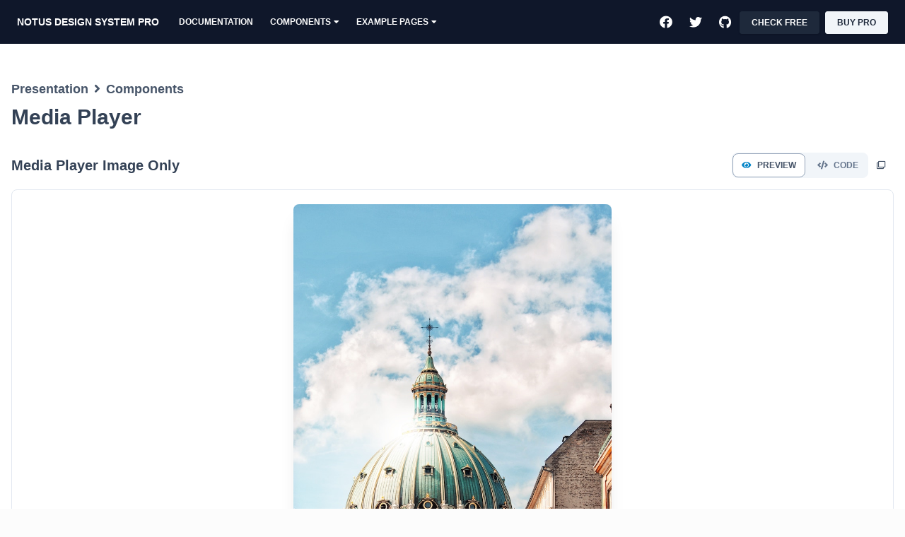

--- FILE ---
content_type: text/html; charset=utf-8
request_url: https://demos.creative-tim.com/notus-design-system-pro/blog/components/media.html
body_size: 5506
content:
<!--
=========================================================
* Notus Design System PRO - v1.0.0
=========================================================

* Product Page: https://www.creative-tim.com/product/notus-design-system-pro
* Copyright 2022 Creative Tim (https://www.creative-tim.com)
* Licensed under MIT (https://www.creative-tim.com/license)
* Coded by Creative Tim

=========================================================

* The above copyright notice and this permission notice shall be included in all copies or substantial portions of the Software.
-->
<!DOCTYPE html>
<html lang="en">

<head>
  <meta charset="utf-8">
  <meta name="viewport" content="width=device-width, initial-scale=1">
  <meta name="theme-color" content="#000000">
  <title>
    Notus Design System PRO by Creative Tim | Premium UI Kit and Admin for Tailwind CSS
  </title>
  <!-- Extra details for Live View on GitHub Pages -->
  <!-- Canonical SEO -->
  <link rel="canonical" href="https://www.creative-tim.com/product/notus-design-system-pro" />
  <!--  Social tags      -->
  <meta name="keywords" content="pro template, pro kit, pro dashboard, pro webapp, pro web app, npm package, npm library, pro library, pro, kit, dashboard, webapp, we bapp, starter kit, starter dashboard, starter admin, starter webapp, starter web app, tailwind, tailwindcss, html kit, tailwind kit, html dashboard, html dashboard, html webapp, html web app, tailwind web app, notus, notus webapp, notus html, notus javascript, notus kit, notus dashboard, notus admin, notus design system html">
  <meta name="description" content="Start your development with a Premium Tailwind CSS and HTML UI Kit and Admin components library. Let Notus Design System PRO amaze you with its cool features and build tools and get your project to a whole new level.">
  <!-- Twitter Card data -->
  <meta name="twitter:card" content="product">
  <meta name="twitter:site" content="@creativetim">
  <meta name="twitter:title" content="Notus Design System PRO by Creative Tim">
  <meta name="twitter:description" content="Start your development with a Premium Tailwind CSS and HTML UI Kit and Admin components library. Let Notus Design System PRO amaze you with its cool features and build tools and get your project to a whole new level.">
  <meta name="twitter:creator" content="@creativetim">
  <meta name="twitter:image" content="https://raw.githubusercontent.com/creativetimofficial/public-assets/master/notus-design-system-pro/notus-design-system-pro.jpg">
  <!-- Open Graph data -->
  <meta property="fb:app_id" content="655968634437471">
  <meta property="og:title" content="Notus Design System PRO by Creative Tim" />
  <meta property="og:type" content="article" />
  <meta property="og:url" content="https://www.creative-tim.com/product/notus-design-system-pro-html" />
  <meta property="og:image" content="https://raw.githubusercontent.com/creativetimofficial/public-assets/master/notus-design-system-pro/notus-design-system-pro.jpg" />
  <meta property="og:description" content="Start your development with a Premium Tailwind CSS and HTML UI Kit and Admin components library. Let Notus Design System PRO amaze you with its cool features and build tools and get your project to a whole new level." />
  <meta property="og:site_name" content="Creative Tim" />
  <meta name="description" content="Notus Design System PRO by Creative Tim | Premium UI Kit and Admin for Tailwind CSS">
  <link rel="shortcut icon" href="../../assets/img/favicon.ico">
  <link rel="apple-touch-icon" sizes="76x76" href="../../assets/img/favicon.ico">
  <link rel="stylesheet" href="../../assets/styles/tailwind.min.css">
  <link rel="stylesheet" href="../../assets/styles/fontawesome/css/all.min.css" />
  <link rel="stylesheet" href="../../assets/styles/highlight.css" />
  <!-- Anti-flicker snippet (recommended)  -->
  <style>
    .async-hide {
      opacity: 0 !important
    }
  </style>
  <script>
    (function(a, s, y, n, c, h, i, d, e) {
      s.className += ' ' + y;
      h.start = 1 * new Date;
      h.end = i = function() {
        s.className = s.className.replace(RegExp(' ?' + y), '')
      };
      (a[n] = a[n] || []).hide = h;
      setTimeout(function() {
        i();
        h.end = null
      }, c);
      h.timeout = c;
    })(window, document.documentElement, 'async-hide', 'dataLayer', 4000, {
      'GTM-K9BGS8K': true
    });
  </script>
  <!-- Analytics-Optimize Snippet -->
  <script>
    (function(i, s, o, g, r, a, m) {
      i['GoogleAnalyticsObject'] = r;
      i[r] = i[r] || function() {
        (i[r].q = i[r].q || []).push(arguments)
      }, i[r].l = 1 * new Date();
      a = s.createElement(o),
        m = s.getElementsByTagName(o)[0];
      a.async = 1;
      a.src = g;
      m.parentNode.insertBefore(a, m)
    })(window, document, 'script', 'https://www.google-analytics.com/analytics.js', 'ga');
    ga('create', 'UA-46172202-22', 'auto', {
      allowLinker: true
    });
    ga('set', 'anonymizeIp', true);
    ga('require', 'GTM-K9BGS8K');
    ga('require', 'displayfeatures');
    ga('require', 'linker');
    ga('linker:autoLink', ["2checkout.com", "avangate.com"]);
  </script>
  <!-- end Analytics-Optimize Snippet -->
  <!-- Google Tag Manager -->
  <script>
    (function(w, d, s, l, i) {
      w[l] = w[l] || [];
      w[l].push({
        'gtm.start': new Date().getTime(),
        event: 'gtm.js'
      });
      var f = d.getElementsByTagName(s)[0],
        j = d.createElement(s),
        dl = l != 'dataLayer' ? '&l=' + l : '';
      j.async = true;
      j.src =
        'https://www.googletagmanager.com/gtm.js?id=' + i + dl;
      f.parentNode.insertBefore(j, f);
    })(window, document, 'script', 'dataLayer', 'GTM-NKDMSK6');
  </script>
  <!-- End Google Tag Manager -->
</head>

<body>
  <!-- Extra details for Live View on GitHub Pages -->
  <!-- Google Tag Manager (noscript) -->
  <noscript><iframe src="https://www.googletagmanager.com/ns.html?id=GTM-NKDMSK6" height="0" width="0" style="display:none;visibility:hidden"></iframe></noscript>
  <!-- End Google Tag Manager (noscript) -->
  <div class="bg-white docs-component-wrapper text-blueGray-700">
    <!--Nav-->
    <nav class="fixed top-0 w-full bg-blueGray-900 flex flex-wrap items-center justify-between px-2 py-3 z-9999">
      <div class="w-full px-4 mx-auto flex flex-wrap items-center justify-between max-h-screen-70 overflow-y-auto">
        <div class="w-full relative flex justify-between lg:w-auto lg:static lg:block lg:justify-start">
          <a class="text-white text-sm font-bold leading-relaxed inline-block mr-4 py-2 whitespace-nowrap uppercase" href="/notus-design-system-pro">Notus Design System PRO</a>
          <button class="cursor-pointer text-xl leading-none px-3 py-1 border border-solid border-transparent rounded bg-transparent block lg:hidden outline-none focus:outline-none" type="button" onclick="toggleNavbar('example-collapse-navbar')">
            <i class="text-white fas fa-bars"></i>
          </button>
        </div>
        <div class="lg:flex flex-grow items-center bg-white lg:bg-transparent lg:shadow-none hidden">
          <ul class="flex flex-col lg:flex-row list-none mr-auto lg:items-center">
            <li>
              <a class="hover:opacity-75 lg:text-white px-3 py-4 lg:py-2 flex items-center text-xs uppercase font-bold transition-all duration-150 ease-in-out text-blueGray-800" href="https://www.creative-tim.com/learning-lab/tailwind/js/overview/notus" target="_blank">Documentation</a>
            </li>
            <li>
              <div class="inline-block group">
                <a class="hover:opacity-75 px-3 py-4 lg:py-2 flex items-center text-xs uppercase font-bold transition-all duration-200 ease-in-out text-white" href="javascript:;">Components
                  <i class="ml-1 fas fa-caret-down"></i></a>
                <div class=" block absolute origin-top-left bg-white text-base float-left p-2 pt-0 list-none text-left rounded-lg shadow-lg w-48 transition-all duration-200 ease-in-out transform scale-0 opacity-0 group-hover:opacity-100 group-hover:scale-100 border">
                  <div class="flex flex-wrap max-lg:pl-4 py-2">
                    <div class="w-full">
                      <div class="pl-0">
                        <a class="text-sm px-3 py-2 block w-full whitespace-nowrap bg-transparent hover:bg-blueGray-100 rounded transition-all duration-100" href="../../#presentation-id">Presentation</a>
                      </div>
                    </div>
                    <div class="w-full">
                      <div class="pl-0">
                        <a class="text-sm px-3 py-2 block w-full whitespace-nowrap bg-transparent hover:bg-blueGray-100 rounded transition-all duration-100" href="../../#admin-id">Admin</a>
                      </div>
                    </div>
                    <div class="w-full">
                      <div class="pl-0">
                        <a class="text-sm px-3 py-2 block w-full whitespace-nowrap bg-transparent hover:bg-blueGray-100 rounded transition-all duration-100" href="../../#e-commerce-id">E-commerce</a>
                      </div>
                    </div>
                    <div class="w-full">
                      <div class="pl-0">
                        <a class="text-sm px-3 py-2 block w-full whitespace-nowrap bg-transparent hover:bg-blueGray-100 rounded transition-all duration-100" href="../../#blog-id">Blog</a>
                      </div>
                    </div>
                    <div class="w-full">
                      <div class="pl-0">
                        <a class="text-sm px-3 py-2 block w-full whitespace-nowrap bg-transparent hover:bg-blueGray-100 rounded transition-all duration-100" href="../../#authentication-id">Authentication</a>
                      </div>
                    </div>
                    <div class="w-full">
                      <div class="pl-0">
                        <a class="text-sm px-3 py-2 block w-full whitespace-nowrap bg-transparent hover:bg-blueGray-100 rounded transition-all duration-100" href="../../#misc-id">Misc</a>
                      </div>
                    </div>
                    <div class="w-full">
                      <div class="pl-0">
                        <a class="text-sm px-3 py-2 block w-full whitespace-nowrap bg-transparent hover:bg-blueGray-100 rounded transition-all duration-100" href="../../#error-id">Error</a>
                      </div>
                    </div>
                  </div>
                </div>
              </div>
            </li>
            <li>
              <div class="inline-block group">
                <a class="hover:opacity-75 px-3 py-4 lg:py-2 flex items-center text-xs uppercase font-bold transition-all duration-200 ease-in-out text-white" href="javascript:;">Example Pages
                  <i class="ml-1 fas fa-caret-down"></i></a>
                <div class=" block absolute origin-top-left bg-white text-base float-left p-2 pt-0 list-none text-left rounded-lg shadow-lg min-w-48 transition-all duration-200 ease-in-out transform scale-0 opacity-0 group-hover:opacity-100 group-hover:scale-100 border">
                  <div class="flex flex-wrap max-lg:pl-4">
                    <div class="w-full">
                      <p class="uppercase font-bold text-xs px-3 pt-6 pb-2 block w-full whitespace-nowrap bg-transparent text-blueGray-400">Pages</p>
                      <div class="pl-0">
                        <a class="text-sm px-3 py-2 block w-full whitespace-nowrap bg-transparent hover:bg-blueGray-100 rounded transition-all duration-100" href="../../example/chat/chat.html">Chat</a>
                        <a class="text-sm px-3 py-2 block w-full whitespace-nowrap bg-transparent hover:bg-blueGray-100 rounded transition-all duration-100" href="../../example/checkout/checkout.html">Checkout</a>
                        <a class="text-sm px-3 py-2 block w-full whitespace-nowrap bg-transparent hover:bg-blueGray-100 rounded transition-all duration-100" href="../../example/e-commerce/e-commerce.html">E-Commerce</a>
                        <a class="text-sm px-3 py-2 block w-full whitespace-nowrap bg-transparent hover:bg-blueGray-100 rounded transition-all duration-100" href="../../example/invoice/invoice.html">Invoice</a>
                        <a class="text-sm px-3 py-2 block w-full whitespace-nowrap bg-transparent hover:bg-blueGray-100 rounded transition-all duration-100" href="../../example/pricing/pricing.html">Pricing</a>
                        <a class="text-sm px-3 py-2 block w-full whitespace-nowrap bg-transparent hover:bg-blueGray-100 rounded transition-all duration-100" href="../../example/product/product.html">Product</a>
                        <a class="text-sm px-3 py-2 block w-full whitespace-nowrap bg-transparent hover:bg-blueGray-100 rounded transition-all duration-100" href="../../example/profile/profile.html">Profile </a>
                        <a class="text-sm px-3 py-2 block w-full whitespace-nowrap bg-transparent hover:bg-blueGray-100 rounded transition-all duration-100" href="../../example/settings/settings.html">Settings </a>
                      </div>
                    </div>
                  </div>
                </div>
              </div>
            </li>
          </ul>
          <ul class="flex flex-col lg:flex-row list-none lg:ml-auto lg:items-center">
            <li>
              <a class="text-blueGray-800 hover:text-blueGray-600 px-3 py-4 lg:py-2 flex items-center text-xs uppercase font-bold" href="javascript:;"><i class="text-blueGray-500 lg:text-white fab fa-facebook text-lg leading-lg "></i><span class="lg:hidden inline-block ml-2">Share</span></a>
            </li>
            <li>
              <a class="text-blueGray-800 hover:text-blueGray-600 px-3 py-4 lg:py-2 flex items-center text-xs uppercase font-bold" href="javascript:;"><i class="text-blueGray-500 lg:text-white fab fa-twitter text-lg leading-lg "></i><span class="lg:hidden inline-block ml-2">Tweet</span></a>
            </li>
            <li>
              <a class="text-blueGray-800 hover:text-blueGray-600 px-3 py-4 lg:py-2 flex items-center text-xs uppercase font-bold" href="javascript:;"><i class="text-blueGray-500  lg:text-white fab fa-github text-lg leading-lg "></i><span class="lg:hidden inline-block ml-2">Star</span></a>
            </li>
            <li>
              <a href="https://www.creative-tim.com/product/notus-js" class="text-xs px-4 py-2 shadow hover:shadow-md text-white bg-blueGray-800 border-blueGray-800 active:bg-blueGray-900 active:border-blueGray-900 rounded outline-none focus:outline-none align-middle transition-all duration-150 ease-in-out uppercase border border-solid font-bold mr-2">Check FREE</a>
            </li>
            <li>
              <a href="https://www.creative-tim.com/product/notus-design-system-pro" class="text-xs px-4 py-2 shadow hover:shadow-md text-blueGray-800 bg-blueGray-100 border-blueGray-100 active:bg-blueGray-300 active:border-blueGray-300 rounded outline-none focus:outline-none align-middle transition-all duration-150 ease-in-out uppercase border border-solid font-bold">Buy PRO</a>
            </li>
          </ul>
        </div>
        <!-- Navbar mobile -->
        <div class="flex-grow items-center bg-white lg:bg-transparent lg:shadow-none rounded block pt-1 pb-4 hidden" id="example-collapse-navbar">
          <ul class="flex flex-col lg:flex-row list-none mr-auto lg:items-center">
            <li>
              <a class="hover:opacity-75 lg:text-white px-3 py-4 lg:py-2 flex items-center text-xs uppercase font-bold transition-all duration-150 ease-in-out text-blueGray-800" href="https://www.creative-tim.com/learning-lab/tailwind/js/overview/notus" target="
                  ">Documentation</a>
            </li>
            <li>
              <div class="inline-block group">
                <a class="hover:opacity-75 px-3 py-4 lg:py-2 flex items-center text-xs uppercase font-bold transition-all duration-200 ease-in-out text-blueGray-800" href="javascript:;">Components
                  <i class="ml-1 fas fa-caret-down"></i>
                </a>
                <div class=" block absolute origin-top bg-white text-base float-left p-2 pt-0 list-none text-left rounded-lg shadow-lg w-48 transition-all duration-200 ease-in-out transform scale-0 opacity-0 group-hover:opacity-100 group-hover:scale-100 border ml-3">
                  <div class="flex flex-wrap max-lg:pl-4 py-2">
                    <div class="w-full">
                      <div class="pl-0">
                        <a class="text-sm px-3 py-2 block w-full whitespace-nowrap bg-transparent hover:bg-blueGray-100 rounded transition-all duration-100" href="../../#presentation-id">Presentation</a>
                      </div>
                    </div>
                    <div class="w-full">
                      <div class="pl-0">
                        <a class="text-sm px-3 py-2 block w-full whitespace-nowrap bg-transparent hover:bg-blueGray-100 rounded transition-all duration-100" href="../../#admin-id">Admin</a>
                      </div>
                    </div>
                    <div class="w-full">
                      <div class="pl-0">
                        <a class="text-sm px-3 py-2 block w-full whitespace-nowrap bg-transparent hover:bg-blueGray-100 rounded transition-all duration-100" href="../../#e-commerce-id">E-commerce</a>
                      </div>
                    </div>
                    <div class="w-full">
                      <div class="pl-0">
                        <a class="text-sm px-3 py-2 block w-full whitespace-nowrap bg-transparent hover:bg-blueGray-100 rounded transition-all duration-100" href="../../#blog-id">Blog</a>
                      </div>
                    </div>
                    <div class="w-full">
                      <div class="pl-0">
                        <a class="text-sm px-3 py-2 block w-full whitespace-nowrap bg-transparent hover:bg-blueGray-100 rounded transition-all duration-100" href="../../#authentication-id">Authentication</a>
                      </div>
                    </div>
                    <div class="w-full">
                      <div class="pl-0">
                        <a class="text-sm px-3 py-2 block w-full whitespace-nowrap bg-transparent hover:bg-blueGray-100 rounded transition-all duration-100" href="../../#misc-id">Misc</a>
                      </div>
                    </div>
                    <div class="w-full">
                      <div class="pl-0">
                        <a class="text-sm px-3 py-2 block w-full whitespace-nowrap bg-transparent hover:bg-blueGray-100 rounded transition-all duration-100" href="../../#error-id">Error</a>
                      </div>
                    </div>
                  </div>
                </div>
              </div>
            </li>
            <li>
              <div class="inline-block group">
                <a class="hover:opacity-75 px-3 py-4 lg:py-2 flex items-center text-xs uppercase font-bold transition-all duration-200 ease-in-out text-blueGray-800" href="javascript:;">Example Pages
                  <i class="ml-1 fas fa-caret-down"></i>
                </a>
                <div class=" block absolute origin-top bg-white text-base p-2 pt-0 list-none text-left rounded-lg shadow-lg min-w-48 transition-all duration-200 ease-in-out transform scale-0 opacity-0 group-hover:opacity-100 group-hover:scale-100 border ml-3">
                  <div class="flex flex-wrap max-lg:pl-4">
                    <div class="w-full">
                      <div class="pl-0">
                        <a class="text-sm px-3 py-2 block w-full whitespace-nowrap bg-transparent hover:bg-blueGray-100 rounded transition-all duration-100" href="../../example/chat/chat.html">Chat</a>
                        <a class="text-sm px-3 py-2 block w-full whitespace-nowrap bg-transparent hover:bg-blueGray-100 rounded transition-all duration-100" href="../../example/checkout/checkout.html">Checkout</a>
                        <a class="text-sm px-3 py-2 block w-full whitespace-nowrap bg-transparent hover:bg-blueGray-100 rounded transition-all duration-100" href="../../example/e-commerce/e-commerce.html">E-Commerce</a>
                        <a class="text-sm px-3 py-2 block w-full whitespace-nowrap bg-transparent hover:bg-blueGray-100 rounded transition-all duration-100" href="../../example/invoice/invoice.html">Invoice</a>
                        <a class="text-sm px-3 py-2 block w-full whitespace-nowrap bg-transparent hover:bg-blueGray-100 rounded transition-all duration-100" href="../../example/pricing/pricing.html">Pricing</a>
                        <a class="text-sm px-3 py-2 block w-full whitespace-nowrap bg-transparent hover:bg-blueGray-100 rounded transition-all duration-100" href="../../example/product/product.html">Product</a>
                        <a class="text-sm px-3 py-2 block w-full whitespace-nowrap bg-transparent hover:bg-blueGray-100 rounded transition-all duration-100" href="../../example/profile/profile.html">Profile </a>
                        <a class="text-sm px-3 py-2 block w-full whitespace-nowrap bg-transparent hover:bg-blueGray-100 rounded transition-all duration-100" href="../../example/settings/settings.html">Settings </a>
                      </div>
                    </div>
                  </div>
                </div>
              </div>
            </li>
          </ul>
          <ul class="flex flex-row list-none lg:ml-auto lg:items-center">
            <li>
              <a class="text-blueGray-800 hover:text-blueGray-600 px-3 py-4 lg:py-2 flex items-center text-xs uppercase font-bold" href="javascript:;"><i class="text-blueGray-500 lg:text-white fab fa-facebook text-lg leading-lg "></i><span class="lg:hidden inline-block ml-2">Share</span></a>
            </li>
            <li>
              <a class="text-blueGray-800 hover:text-blueGray-600 px-3 py-4 lg:py-2 flex items-center text-xs uppercase font-bold" href="javascript:;"><i class="text-blueGray-500 lg:text-white fab fa-twitter text-lg leading-lg "></i><span class="lg:hidden inline-block ml-2">Tweet</span></a>
            </li>
            <li>
              <a class="text-blueGray-800 hover:text-blueGray-600 px-3 py-4 lg:py-2 flex items-center text-xs uppercase font-bold" href="javascript:;"><i class="text-blueGray-500  lg:text-white fab fa-github text-lg leading-lg "></i><span class="lg:hidden inline-block ml-2">Star</span></a>
            </li>
          </ul>
          <ul class="flex flex-row list-none lg:ml-auto lg:items-center">
            <li>
              <a href="https://www.creative-tim.com/product/notus-js" class="text-xs mx-2 px-4 py-2 shadow hover:shadow-md text-white bg-blueGray-800 border-blueGray-800 active:bg-blueGray-900 active:border-blueGray-900 rounded outline-none focus:outline-none align-middle transition-all duration-150 ease-in-out uppercase border border-solid font-bold mr-2">Check FREE</a>
            </li>
            <li>
              <a href="https://www.creative-tim.com/product/notus-design-system-pro" class="text-xs mx-2 px-4 py-2 shadow hover:shadow-md text-blueGray-800 bg-blueGray-100 border-blueGray-100 active:bg-blueGray-300 active:border-blueGray-300 rounded outline-none focus:outline-none align-middle transition-all duration-150 ease-in-out uppercase border border-solid font-bold">Buy PRO</a>
            </li>
          </ul>
        </div>
      </div>
    </nav>
    <div class="bg-white min-h-screen">
      <div class="flex flex-raw pt-20 justify-center"></div>
      <div class="mx-auto px-4 container">
        <div class="flex justify-center my-8 flex-col">
          <h2 class="text-lg font-medium text-blueGray-600 mb-2"><a class="mr-2" href="#/components#presentation-id">Presentation</a><i class="fas fa-angle-right mr-2"></i><a href="#/components#presentation-id-components">Components</a></h2>
          <h1 class="text-3xl font-semibold">Media Player</h1>
        </div>
        <div class="mb-16">
          <div class="flex flex-wrap flex-row items-center justify-between my-4">
            <div>
              <h2 class="text-xl font-bold ct-component-name-title" id="presentation-id-presentation-id-components-cardinfoicon">Media Player Image Only
              </h2>
            </div>
            <div class="inline-flex flex-wrap flex-row items-center">
              <div class="bg-blueGray-100 border border-blueGray-100 rounded-lg">
                <button class="inline-flex items-center justify-center outline-none focus:outline-none align-middle transition-all duration-150 ease-in-out uppercase font-bold text-xs py-2 px-3 text-center rounded-lg border bg-white text-blueGray-600 border-blueGray-400" onclick="setOpenTab(this, 'preview')">
                  <i class="fas fa-eye mr-2 text-lightBlue-600"> </i>Preview
                </button>
                <button class="inline-flex items-center justify-center outline-none focus:outline-none align-middle transition-all duration-150 ease-in-out uppercase font-bold text-xs py-2 px-3 text-center rounded-lg border text-blueGray-500 border-transparent" onclick="setOpenTab(this, 'code')">
                  <i class="fas fa-code mr-2 "></i>Code
                </button>
              </div>
              <div class="relative">
                <span class="-top-8 -left-4 absolute text-white rounded-lg py-1 px-2 bg-blueGray-800 transition-all duration-200 ease-in-out transform scale-0 opacity-0 ">Copied</span>
                <button class="group inline-flex items-center justify-center outline-none focus:outline-none align-middle transition-all duration-150 ease-in-out uppercase font-bold text-xs py-2 px-3 text-center rounded-lg bg-white text-blueGray-600 focus:text-lightBlue-600" onclick="copyCode(this)">
                  <i class="far fa-clone transition-all duration-200 ease-in-out transform group-focus:rotate-6"></i>
                </button>
              </div>
            </div>
          </div>
          <div class="border border-solid border-blueGray-200 relative flex flex-col min-w-0 break-words bg-white w-full mb-6 rounded-lg">
            <div class="px-4 py-5 flex-auto ct-docs-frame">
              <div class="relative flex flex-wrap justify-center ">
                <div class="w-full">
                  <div class="w-full">
                    <div class="flex justify-center w-full">
                      <div class="w-full transform duration-500 transition-all ease-in-out mx-auto block"><img alt="..." src="https://demos.creative-tim.com/notus-pro-react/static/media/sofia-kuniakina.d748127a.jpg" class="h-auto mx-auto rounded-lg shadow-xl w-450-px"></div>
                      <div class="w-full transform duration-500 transition-all ease-in-out mx-auto hidden"><img alt="..." src="https://demos.creative-tim.com/notus-pro-react/static/media/sacha-styles.b70fcf79.jpg" class="h-auto mx-auto rounded-lg shadow-xl w-450-px"></div>
                      <div class="w-full transform duration-500 transition-all ease-in-out mx-auto hidden"><img alt="..." src="https://demos.creative-tim.com/notus-pro-react/static/media/victor-garcia.517e6e46.jpg" class="h-auto mx-auto rounded-lg shadow-xl w-450-px"></div>
                      <div class="w-full transform duration-500 transition-all ease-in-out mx-auto hidden"><img alt="..." src="https://demos.creative-tim.com/notus-pro-react/static/media/doyoun-seo.626bcf05.jpg" class="h-auto mx-auto rounded-lg shadow-xl w-450-px"></div>
                      <div class="w-full transform duration-500 transition-all ease-in-out mx-auto hidden"><img alt="..." src="https://demos.creative-tim.com/notus-pro-react/static/media/ayo-ogunseinde.171c7cb2.jpg" class="h-auto mx-auto rounded-lg shadow-xl w-450-px"></div>
                    </div>
                    <div class="flex justify-center mt-6"><button class="inline-block outline-none focus:outline-none align-middle transition-all duration-150 ease-in-out uppercase border border-solid font-bold last:mr-0 mr-2  text-blueGray-800 bg-white border-white active:bg-blueGray-100 active:border-blueGray-100 text-sm px-6 py-2 shadow hover:shadow-lg rounded-md"><i class="fas fa-chevron-left"></i></button><button class="inline-block outline-none focus:outline-none align-middle transition-all duration-150 ease-in-out uppercase border border-solid font-bold last:mr-0 mr-2  text-blueGray-800 bg-white border-white active:bg-blueGray-100 active:border-blueGray-100 text-sm px-6 py-2 shadow hover:shadow-lg rounded-md"><i class="fas fa-chevron-right"></i></button></div>
                  </div>
                </div>
              </div>
              <div class="relative hidden">
                <div class="docs-code-preview bg-blueGray-800 overflow-x-auto rounded-lg p-5">
                  <figure class="highlight"><pre><code class="language-html" data-lang="html"><span class="nt">&lt;div</span> <span class="na">class=</span><span class="s">"w-full"</span><span class="nt">&gt;</span>
    <span class="nt">&lt;div</span> <span class="na">class=</span><span class="s">"w-full"</span><span class="nt">&gt;</span>
       <span class="nt">&lt;div</span> <span class="na">class=</span><span class="s">"flex justify-center w-full"</span><span class="nt">&gt;</span>
          <span class="nt">&lt;div</span> <span class="na">class=</span><span class="s">"w-full transform duration-500 transition-all ease-in-out mx-auto block"</span><span class="nt">&gt;&lt;img</span> <span class="na">alt=</span><span class="s">"..."</span> <span class="na">src=</span><span class="s">"https://demos.creative-tim.com/notus-pro-react/static/media/sofia-kuniakina.d748127a.jpg"</span> <span class="na">class=</span><span class="s">"h-auto mx-auto rounded-lg shadow-xl w-450-px"</span><span class="nt">&gt;&lt;/div&gt;</span>
          <span class="nt">&lt;div</span> <span class="na">class=</span><span class="s">"w-full transform duration-500 transition-all ease-in-out mx-auto hidden"</span><span class="nt">&gt;&lt;img</span> <span class="na">alt=</span><span class="s">"..."</span> <span class="na">src=</span><span class="s">"https://demos.creative-tim.com/notus-pro-react/static/media/sacha-styles.b70fcf79.jpg"</span> <span class="na">class=</span><span class="s">"h-auto mx-auto rounded-lg shadow-xl w-450-px"</span><span class="nt">&gt;&lt;/div&gt;</span>
          <span class="nt">&lt;div</span> <span class="na">class=</span><span class="s">"w-full transform duration-500 transition-all ease-in-out mx-auto hidden"</span><span class="nt">&gt;&lt;img</span> <span class="na">alt=</span><span class="s">"..."</span> <span class="na">src=</span><span class="s">"https://demos.creative-tim.com/notus-pro-react/static/media/victor-garcia.517e6e46.jpg"</span> <span class="na">class=</span><span class="s">"h-auto mx-auto rounded-lg shadow-xl w-450-px"</span><span class="nt">&gt;&lt;/div&gt;</span>
          <span class="nt">&lt;div</span> <span class="na">class=</span><span class="s">"w-full transform duration-500 transition-all ease-in-out mx-auto hidden"</span><span class="nt">&gt;&lt;img</span> <span class="na">alt=</span><span class="s">"..."</span> <span class="na">src=</span><span class="s">"https://demos.creative-tim.com/notus-pro-react/static/media/doyoun-seo.626bcf05.jpg"</span> <span class="na">class=</span><span class="s">"h-auto mx-auto rounded-lg shadow-xl w-450-px"</span><span class="nt">&gt;&lt;/div&gt;</span>
          <span class="nt">&lt;div</span> <span class="na">class=</span><span class="s">"w-full transform duration-500 transition-all ease-in-out mx-auto hidden"</span><span class="nt">&gt;&lt;img</span> <span class="na">alt=</span><span class="s">"..."</span> <span class="na">src=</span><span class="s">"https://demos.creative-tim.com/notus-pro-react/static/media/ayo-ogunseinde.171c7cb2.jpg"</span> <span class="na">class=</span><span class="s">"h-auto mx-auto rounded-lg shadow-xl w-450-px"</span><span class="nt">&gt;&lt;/div&gt;</span>
       <span class="nt">&lt;/div&gt;</span>
       <span class="nt">&lt;div</span> <span class="na">class=</span><span class="s">"flex justify-center mt-6"</span><span class="nt">&gt;&lt;button</span> <span class="na">class=</span><span class="s">"inline-block outline-none focus:outline-none align-middle transition-all duration-150 ease-in-out uppercase border border-solid font-bold last:mr-0 mr-2  text-blueGray-800 bg-white border-white active:bg-blueGray-100 active:border-blueGray-100 text-sm px-6 py-2 shadow hover:shadow-lg rounded-md"</span><span class="nt">&gt;&lt;i</span> <span class="na">class=</span><span class="s">"fas fa-chevron-left"</span><span class="nt">&gt;&lt;/i&gt;&lt;/button&gt;&lt;button</span> <span class="na">class=</span><span class="s">"inline-block outline-none focus:outline-none align-middle transition-all duration-150 ease-in-out uppercase border border-solid font-bold last:mr-0 mr-2  text-blueGray-800 bg-white border-white active:bg-blueGray-100 active:border-blueGray-100 text-sm px-6 py-2 shadow hover:shadow-lg rounded-md"</span><span class="nt">&gt;&lt;i</span> <span class="na">class=</span><span class="s">"fas fa-chevron-right"</span><span class="nt">&gt;&lt;/i&gt;&lt;/button&gt;&lt;/div&gt;</span>
    <span class="nt">&lt;/div&gt;</span>
 <span class="nt">&lt;/div&gt;</span></code></pre>
                  </figure>
                </div>
              </div>
            </div>
          </div>
        </div>
      </div>
    </div>
  </div>
  <script src="../../assets/js/popper.js"></script>
  <script src="../../assets/js/plugins/chart.min.js"></script>
  <!--  Google Maps Plugin    -->
  <script src="https://maps.googleapis.com/maps/api/js?key=YOUR_KEY_HERE"></script>
  <script src="../../assets/js/map.js"></script>
  <script src="../../assets/js/notus.js"></script>
<script defer src="https://static.cloudflareinsights.com/beacon.min.js/vcd15cbe7772f49c399c6a5babf22c1241717689176015" integrity="sha512-ZpsOmlRQV6y907TI0dKBHq9Md29nnaEIPlkf84rnaERnq6zvWvPUqr2ft8M1aS28oN72PdrCzSjY4U6VaAw1EQ==" data-cf-beacon='{"version":"2024.11.0","token":"1b7cbb72744b40c580f8633c6b62637e","server_timing":{"name":{"cfCacheStatus":true,"cfEdge":true,"cfExtPri":true,"cfL4":true,"cfOrigin":true,"cfSpeedBrain":true},"location_startswith":null}}' crossorigin="anonymous"></script>
</body>
<footer class="relative pt-8 pb-6 mt-8">
  <div class="container mx-auto px-4">
    <div class="flex flex-wrap">
      <div class="w-full md:w-6/12 px-4">
        <h4 class="text-xl leading-normal font-bold">Let's keep in touch!</h4>
        <h5 class="leading-normal mt-1 mb-2 text-blueGray-500">Find us on any of these platforms, we respond within 1-2 business days.</h5>
        <div class="mt-6">
          <a href="https://www.twitter.com/creativetim" target="_blank">
            <i class="fab fa-twitter  bg-white text-twitter-regular shadow-lg font-lg p-3 items-center justify-center align-center rounded-full outline-none focus:outline-none mr-2 inline-block text-center"></i>
          </a>
          <a href="https://www.facebook.com/creativetim" target="_blank">
            <i class="fab fa-facebook-square bg-white text-facebook-regular shadow-lg font-lg p-3 items-center justify-center align-center rounded-full outline-none focus:outline-none mr-2 inline-block text-center"> </i>
          </a>
          <a href="https://www.dribbble.com/creativetim" target="_blank">
            <i class="fab fa-dribbble bg-white text-dribbble-regular shadow-lg font-lg p-3 items-center justify-center align-center rounded-full outline-none focus:outline-none mr-2 inline-block text-center"></i>
          </a>
          <a href="https://www.github.com/creativetimofficial" target="_blank">
            <i class="fab fa-github bg-white text-github-regular shadow-lg font-lg p-3 items-center justify-center align-center rounded-full outline-none focus:outline-none mr-2 inline-block text-center"></i>
          </a>
        </div>
      </div>
      <div class="w-full md:w-6/12 px-4">
        <div class="flex flex-wrap items-top mb-6">
          <div class="w-full md:w-6/12 xl:w-4/12 pt-6 md:pt-0 md:px-4 ml-auto">
            <span class="block uppercase text-xs font-bold mb-2">Useful Links</span>
            <ul class="list-unstyled">
              <li>
                <a class="text-blueGray-500 hover:text-blueGray-700 block pb-2 text-sm" href="https://www.creative-tim.com/presentation" target="_blank">About Us</a>
              </li>
              <li>
                <a class="text-blueGray-500 hover:text-blueGray-700 block pb-2 text-sm" href="https://creative-tim.com/blog" target="_blank">Blog</a>
              </li>
              <li>
                <a class="text-blueGray-500 hover:text-blueGray-700 block pb-2 text-sm" href="https://www.github.com/creativetimofficial/tailwind-starter-kit" target="_blank">Github</a>
              </li>
              <li>
                <a class="text-blueGray-500 hover:text-blueGray-700 block pb-2 text-sm" href="https://www.creative-tim.com/bootstrap-themes/free" target="_blank">Free Products</a>
              </li>
            </ul>
          </div>
          <div class="w-full md:w-6/12 xl:w-4/12 pt-6 md:pt-0 md:px-4 ml-auto">
            <span class="block uppercase text-xs font-bold mb-2">Other Resources</span>
            <ul class="list-unstyled">
              <li><a class="text-blueGray-500 hover:text-blueGray-700 block pb-2 text-sm" href="https://www.creative-tim.com/license" target="_blank">License</a></li>
              <li><a class="text-blueGray-500 hover:text-blueGray-700 block pb-2 text-sm" href="https://creative-tim.com/terms" target="_blank">Terms &amp; Conditions</a></li>
              <li><a class="text-blueGray-500 hover:text-blueGray-700 block pb-2 text-sm" href="https://creative-tim.com/privacy" target="_blank">Privacy Policy</a></li>
              <li><a class="text-blueGray-500 hover:text-blueGray-700 block pb-2 text-sm" href="https://creative-tim.com/contact-us" target="_blank">Contact Us</a></li>
            </ul>
          </div>
        </div>
      </div>
    </div>
    <hr class="my-6 border-blueGray-200">
    <div class="flex flex-wrap items-center md:justify-between justify-center">
      <div class="w-full md:w-4/12 px-4 mx-auto text-center">
        <div class="text-sm text-blueGray-500 py-1">Copyright © 2021
          <a href="https://www.creative-tim.com" class="text-blueGray-500 hover:text-blueGray-600 font-semibold" target="_blank">Creative Tim</a>
          . All rights reserved.
        </div>
      </div>
    </div>
  </div>
</footer>

</html>

--- FILE ---
content_type: text/css; charset=utf-8
request_url: https://demos.creative-tim.com/notus-design-system-pro/assets/styles/tailwind.min.css
body_size: 9234
content:
/*! tailwindcss v2.1.1 | MIT License | https://tailwindcss.com *//*! modern-normalize v1.1.0 | MIT License | https://github.com/sindresorhus/modern-normalize */*,::before,::after{box-sizing:border-box}html{-moz-tab-size:4;-o-tab-size:4;tab-size:4}html{line-height:1.15;-webkit-text-size-adjust:100%}body{margin:0}body{font-family:system-ui,-apple-system,"Segoe UI",Roboto,Helvetica,Arial,sans-serif,"Apple Color Emoji","Segoe UI Emoji"}hr{height:0;color:inherit}abbr[title]{-webkit-text-decoration:underline dotted;text-decoration:underline dotted}b,strong{font-weight:bolder}code,kbd,samp,pre{font-family:ui-monospace, SFMono-Regular, Consolas, 'Liberation Mono', Menlo, monospace;font-size:1em}small{font-size:80%}sub,sup{font-size:75%;line-height:0;position:relative;vertical-align:baseline}sub{bottom:-0.25em}sup{top:-0.5em}table{text-indent:0;border-color:inherit}button,input,optgroup,select,textarea{font-family:inherit;font-size:100%;line-height:1.15;margin:0}button,select{text-transform:none}button,[type='button'],[type='reset']{-webkit-appearance:button}legend{padding:0}progress{vertical-align:baseline}summary{display:list-item}blockquote,dl,dd,h1,h2,h3,h4,h5,h6,hr,figure,p,pre{margin:0}button{background-color:transparent;background-image:none}button:focus{outline:1px dotted;outline:5px auto -webkit-focus-ring-color}fieldset{margin:0;padding:0}ol,ul{list-style:none;margin:0;padding:0}html{font-family:ui-sans-serif, system-ui, -apple-system, BlinkMacSystemFont, "Segoe UI", Roboto, "Helvetica Neue", Arial, "Noto Sans", sans-serif, "Apple Color Emoji", "Segoe UI Emoji", "Segoe UI Symbol", "Noto Color Emoji";line-height:1.5}body{font-family:inherit;line-height:inherit}*,::before,::after{box-sizing:border-box;border-width:0;border-style:solid;border-color:#e4e4e7}hr{border-top-width:1px}img{border-style:solid}textarea{resize:vertical}input::-moz-placeholder,textarea::-moz-placeholder{opacity:1;color:#a1a1aa}input:-ms-input-placeholder,textarea:-ms-input-placeholder{opacity:1;color:#a1a1aa}input::placeholder,textarea::placeholder{opacity:1;color:#a1a1aa}button{cursor:pointer}table{border-collapse:collapse}h1,h2,h3,h4,h5,h6{font-size:inherit;font-weight:inherit}a{color:inherit;text-decoration:inherit}button,input,optgroup,select,textarea{padding:0;line-height:inherit;color:inherit}pre,code,kbd,samp{font-family:ui-monospace, SFMono-Regular, Menlo, Monaco, Consolas, "Liberation Mono", "Courier New", monospace}img,svg,video,canvas,audio,iframe,embed,object{display:block;vertical-align:middle}img,video{max-width:100%;height:auto}[type='text'],[type='email'],[type='url'],[type='password'],[type='number'],[type='date'],[type='month'],[type='tel'],[type='time'],[type='week'],[multiple],textarea,select{-webkit-appearance:none;-moz-appearance:none;appearance:none;background-color:#fff;border-color:#71717a;border-width:1px;border-radius:0px;padding-top:0.5rem;padding-right:0.75rem;padding-bottom:0.5rem;padding-left:0.75rem;font-size:1rem;line-height:1.5rem}[type='text']:focus,[type='email']:focus,[type='url']:focus,[type='password']:focus,[type='number']:focus,[type='date']:focus,[type='month']:focus,[type='tel']:focus,[type='time']:focus,[type='week']:focus,[multiple]:focus,textarea:focus,select:focus{outline:2px solid transparent;outline-offset:2px;--tw-ring-inset: var(--tw-empty,/*!*/ /*!*/);--tw-ring-offset-width: 0px;--tw-ring-offset-color: #fff;--tw-ring-color: #2563eb;--tw-ring-offset-shadow: var(--tw-ring-inset) 0 0 0 var(--tw-ring-offset-width) var(--tw-ring-offset-color);--tw-ring-shadow: var(--tw-ring-inset) 0 0 0 calc(1px + var(--tw-ring-offset-width)) var(--tw-ring-color);box-shadow:var(--tw-ring-offset-shadow),var(--tw-ring-shadow),var(--tw-shadow, 0 0 rgba(0,0,0,0));border-color:#2563eb}input::-moz-placeholder,textarea::-moz-placeholder{color:#71717a;opacity:1}input:-ms-input-placeholder,textarea:-ms-input-placeholder{color:#71717a;opacity:1}input::placeholder,textarea::placeholder{color:#71717a;opacity:1}select{background-image:url("data:image/svg+xml,%3csvg xmlns='http://www.w3.org/2000/svg' fill='none' viewBox='0 0 20 20'%3e%3cpath stroke='%2371717a' stroke-linecap='round' stroke-linejoin='round' stroke-width='1.5' d='M6 8l4 4 4-4'/%3e%3c/svg%3e");background-position:right 0.5rem center;background-repeat:no-repeat;background-size:1.5em 1.5em;padding-right:2.5rem;-webkit-print-color-adjust:exact;color-adjust:exact}[multiple]{background-image:initial;background-position:initial;background-repeat:unset;background-size:initial;padding-right:0.75rem;-webkit-print-color-adjust:unset;color-adjust:unset}[type='checkbox'],[type='radio']{-webkit-appearance:none;-moz-appearance:none;appearance:none;padding:0;-webkit-print-color-adjust:exact;color-adjust:exact;display:inline-block;vertical-align:middle;background-origin:border-box;-webkit-user-select:none;-moz-user-select:none;-ms-user-select:none;user-select:none;flex-shrink:0;height:1rem;width:1rem;color:#2563eb;background-color:#fff;border-color:#71717a;border-width:1px}[type='checkbox']{border-radius:0px}[type='radio']{border-radius:100%}[type='checkbox']:focus,[type='radio']:focus{outline:2px solid transparent;outline-offset:2px;--tw-ring-inset: var(--tw-empty,/*!*/ /*!*/);--tw-ring-offset-width: 2px;--tw-ring-offset-color: #fff;--tw-ring-color: #2563eb;--tw-ring-offset-shadow: var(--tw-ring-inset) 0 0 0 var(--tw-ring-offset-width) var(--tw-ring-offset-color);--tw-ring-shadow: var(--tw-ring-inset) 0 0 0 calc(2px + var(--tw-ring-offset-width)) var(--tw-ring-color);box-shadow:var(--tw-ring-offset-shadow),var(--tw-ring-shadow),var(--tw-shadow, 0 0 rgba(0,0,0,0))}[type='checkbox']:checked,[type='radio']:checked{border-color:transparent;background-color:currentColor;background-size:100% 100%;background-position:center;background-repeat:no-repeat}[type='checkbox']:checked{background-image:url("data:image/svg+xml,%3csvg viewBox='0 0 16 16' fill='white' xmlns='http://www.w3.org/2000/svg'%3e%3cpath d='M12.207 4.793a1 1 0 010 1.414l-5 5a1 1 0 01-1.414 0l-2-2a1 1 0 011.414-1.414L6.5 9.086l4.293-4.293a1 1 0 011.414 0z'/%3e%3c/svg%3e")}[type='radio']:checked{background-image:url("data:image/svg+xml,%3csvg viewBox='0 0 16 16' fill='white' xmlns='http://www.w3.org/2000/svg'%3e%3ccircle cx='8' cy='8' r='3'/%3e%3c/svg%3e")}[type='checkbox']:checked:hover,[type='checkbox']:checked:focus,[type='radio']:checked:hover,[type='radio']:checked:focus{border-color:transparent;background-color:currentColor}[type='checkbox']:indeterminate{background-image:url("data:image/svg+xml,%3csvg xmlns='http://www.w3.org/2000/svg' fill='none' viewBox='0 0 16 16'%3e%3cpath stroke='white' stroke-linecap='round' stroke-linejoin='round' stroke-width='2' d='M4 8h8'/%3e%3c/svg%3e");border-color:transparent;background-color:currentColor;background-size:100% 100%;background-position:center;background-repeat:no-repeat}[type='checkbox']:indeterminate:hover,[type='checkbox']:indeterminate:focus{border-color:transparent;background-color:currentColor}[type='file']{background:unset;border-color:inherit;border-width:0;border-radius:0;padding:0;font-size:unset;line-height:inherit}[type='file']:focus{outline:1px auto -webkit-focus-ring-color}.container{width:100%}@media (min-width: 640px){.container{max-width:640px}}@media (min-width: 768px){.container{max-width:768px}}@media (min-width: 1024px){.container{max-width:1024px}}@media (min-width: 1280px){.container{max-width:1280px}}@media (min-width: 1536px){.container{max-width:1536px}}@media (min-width: 640px){.container{max-width:640px}}@media (min-width: 768px){.container{max-width:768px}}@media (min-width: 1024px){.container{max-width:1024px}}@media (min-width: 1280px){.container{max-width:1280px}}@media (min-width: 1536px){.container{max-width:1536px}}@media (min-width: 640px){.container{max-width:640px}}@media (min-width: 768px){.container{max-width:768px}}@media (min-width: 1024px){.container{max-width:1024px}}@media (min-width: 1280px){.container{max-width:1280px}}@media (min-width: 1536px){.container{max-width:1536px}}@media (min-width: 640px){.container{max-width:640px}}@media (min-width: 768px){.container{max-width:768px}}@media (min-width: 1024px){.container{max-width:1024px}}@media (min-width: 1280px){.container{max-width:1280px}}@media (min-width: 1536px){.container{max-width:1536px}}@media (min-width: 640px){.container{max-width:640px}}@media (min-width: 768px){.container{max-width:768px}}@media (min-width: 1024px){.container{max-width:1024px}}@media (min-width: 1280px){.container{max-width:1280px}}@media (min-width: 1536px){.container{max-width:1536px}}@media (min-width: 640px){.container{max-width:640px}}@media (min-width: 768px){.container{max-width:768px}}@media (min-width: 1024px){.container{max-width:1024px}}@media (min-width: 1280px){.container{max-width:1280px}}@media (min-width: 1536px){.container{max-width:1536px}}@media (min-width: 640px){.container{max-width:640px}}@media (min-width: 768px){.container{max-width:768px}}@media (min-width: 1024px){.container{max-width:1024px}}@media (min-width: 1280px){.container{max-width:1280px}}@media (min-width: 1536px){.container{max-width:1536px}}@media (min-width: 640px){.container{max-width:640px}}@media (min-width: 768px){.container{max-width:768px}}@media (min-width: 1024px){.container{max-width:1024px}}@media (min-width: 1280px){.container{max-width:1280px}}@media (min-width: 1536px){.container{max-width:1536px}}@media (min-width: 640px){.container{max-width:640px}}@media (min-width: 768px){.container{max-width:768px}}@media (min-width: 1024px){.container{max-width:1024px}}@media (min-width: 1280px){.container{max-width:1280px}}@media (min-width: 1536px){.container{max-width:1536px}}@media (min-width: 640px){.container{max-width:640px}}@media (min-width: 768px){.container{max-width:768px}}@media (min-width: 1024px){.container{max-width:1024px}}@media (min-width: 1280px){.container{max-width:1280px}}@media (min-width: 1536px){.container{max-width:1536px}}@media (min-width: 640px){.container{max-width:640px}}@media (min-width: 768px){.container{max-width:768px}}@media (min-width: 1024px){.container{max-width:1024px}}@media (min-width: 1280px){.container{max-width:1280px}}@media (min-width: 1536px){.container{max-width:1536px}}@media (min-width: 640px){.container{max-width:640px}}@media (min-width: 768px){.container{max-width:768px}}@media (min-width: 1024px){.container{max-width:1024px}}@media (min-width: 1280px){.container{max-width:1280px}}@media (min-width: 1536px){.container{max-width:1536px}}@media (min-width: 640px){.container{max-width:640px}}@media (min-width: 768px){.container{max-width:768px}}@media (min-width: 1024px){.container{max-width:1024px}}@media (min-width: 1280px){.container{max-width:1280px}}@media (min-width: 1536px){.container{max-width:1536px}}@media (min-width: 640px){.container{max-width:640px}}@media (min-width: 768px){.container{max-width:768px}}@media (min-width: 1024px){.container{max-width:1024px}}@media (min-width: 1280px){.container{max-width:1280px}}@media (min-width: 1536px){.container{max-width:1536px}}.sr-only{position:absolute;width:1px;height:1px;padding:0;margin:-1px;overflow:hidden;clip:rect(0, 0, 0, 0);white-space:nowrap;border-width:0}.appearance-none{-webkit-appearance:none;-moz-appearance:none;appearance:none}.bg-black{--tw-bg-opacity: 1;background-color:rgba(0, 0, 0, var(--tw-bg-opacity))}.bg-white{--tw-bg-opacity: 1;background-color:rgba(255, 255, 255, var(--tw-bg-opacity))}.bg-pink-200{--tw-bg-opacity: 1;background-color:rgba(251, 207, 232, var(--tw-bg-opacity))}.bg-pink-400{--tw-bg-opacity: 1;background-color:rgba(244, 114, 182, var(--tw-bg-opacity))}.bg-pink-500{--tw-bg-opacity: 1;background-color:rgba(236, 72, 153, var(--tw-bg-opacity))}.bg-pink-700{--tw-bg-opacity: 1;background-color:rgba(190, 24, 93, var(--tw-bg-opacity))}.bg-pink-900{--tw-bg-opacity: 1;background-color:rgba(131, 24, 67, var(--tw-bg-opacity))}.bg-purple-200{--tw-bg-opacity: 1;background-color:rgba(233, 213, 255, var(--tw-bg-opacity))}.bg-purple-400{--tw-bg-opacity: 1;background-color:rgba(192, 132, 252, var(--tw-bg-opacity))}.bg-purple-500{--tw-bg-opacity: 1;background-color:rgba(168, 85, 247, var(--tw-bg-opacity))}.bg-purple-900{--tw-bg-opacity: 1;background-color:rgba(88, 28, 135, var(--tw-bg-opacity))}.bg-indigo-200{--tw-bg-opacity: 1;background-color:rgba(199, 210, 254, var(--tw-bg-opacity))}.bg-indigo-400{--tw-bg-opacity: 1;background-color:rgba(129, 140, 248, var(--tw-bg-opacity))}.bg-indigo-500{--tw-bg-opacity: 1;background-color:rgba(99, 102, 241, var(--tw-bg-opacity))}.bg-indigo-900{--tw-bg-opacity: 1;background-color:rgba(49, 46, 129, var(--tw-bg-opacity))}.bg-lightBlue-200{--tw-bg-opacity: 1;background-color:rgba(186, 230, 253, var(--tw-bg-opacity))}.bg-lightBlue-400{--tw-bg-opacity: 1;background-color:rgba(56, 189, 248, var(--tw-bg-opacity))}.bg-lightBlue-500{--tw-bg-opacity: 1;background-color:rgba(14, 165, 233, var(--tw-bg-opacity))}.bg-lightBlue-900{--tw-bg-opacity: 1;background-color:rgba(12, 74, 110, var(--tw-bg-opacity))}.bg-teal-200{--tw-bg-opacity: 1;background-color:rgba(153, 246, 228, var(--tw-bg-opacity))}.bg-teal-400{--tw-bg-opacity: 1;background-color:rgba(45, 212, 191, var(--tw-bg-opacity))}.bg-teal-500{--tw-bg-opacity: 1;background-color:rgba(20, 184, 166, var(--tw-bg-opacity))}.bg-teal-900{--tw-bg-opacity: 1;background-color:rgba(19, 78, 74, var(--tw-bg-opacity))}.bg-emerald-200{--tw-bg-opacity: 1;background-color:rgba(167, 243, 208, var(--tw-bg-opacity))}.bg-emerald-400{--tw-bg-opacity: 1;background-color:rgba(52, 211, 153, var(--tw-bg-opacity))}.bg-emerald-500{--tw-bg-opacity: 1;background-color:rgba(16, 185, 129, var(--tw-bg-opacity))}.bg-emerald-900{--tw-bg-opacity: 1;background-color:rgba(6, 78, 59, var(--tw-bg-opacity))}.bg-amber-200{--tw-bg-opacity: 1;background-color:rgba(253, 230, 138, var(--tw-bg-opacity))}.bg-amber-400{--tw-bg-opacity: 1;background-color:rgba(251, 191, 36, var(--tw-bg-opacity))}.bg-amber-500{--tw-bg-opacity: 1;background-color:rgba(245, 158, 11, var(--tw-bg-opacity))}.bg-amber-900{--tw-bg-opacity: 1;background-color:rgba(120, 53, 15, var(--tw-bg-opacity))}.bg-orange-200{--tw-bg-opacity: 1;background-color:rgba(254, 215, 170, var(--tw-bg-opacity))}.bg-orange-400{--tw-bg-opacity: 1;background-color:rgba(251, 146, 60, var(--tw-bg-opacity))}.bg-orange-500{--tw-bg-opacity: 1;background-color:rgba(249, 115, 22, var(--tw-bg-opacity))}.bg-orange-900{--tw-bg-opacity: 1;background-color:rgba(124, 45, 18, var(--tw-bg-opacity))}.bg-red-200{--tw-bg-opacity: 1;background-color:rgba(254, 202, 202, var(--tw-bg-opacity))}.bg-red-400{--tw-bg-opacity: 1;background-color:rgba(248, 113, 113, var(--tw-bg-opacity))}.bg-red-500{--tw-bg-opacity: 1;background-color:rgba(239, 68, 68, var(--tw-bg-opacity))}.bg-red-900{--tw-bg-opacity: 1;background-color:rgba(127, 29, 29, var(--tw-bg-opacity))}.bg-blueGray-50{--tw-bg-opacity: 1;background-color:rgba(248, 250, 252, var(--tw-bg-opacity))}.bg-blueGray-100{--tw-bg-opacity: 1;background-color:rgba(241, 245, 249, var(--tw-bg-opacity))}.bg-blueGray-200{--tw-bg-opacity: 1;background-color:rgba(226, 232, 240, var(--tw-bg-opacity))}.bg-blueGray-300{--tw-bg-opacity: 1;background-color:rgba(203, 213, 225, var(--tw-bg-opacity))}.bg-blueGray-400{--tw-bg-opacity: 1;background-color:rgba(148, 163, 184, var(--tw-bg-opacity))}.bg-blueGray-500{--tw-bg-opacity: 1;background-color:rgba(100, 116, 139, var(--tw-bg-opacity))}.bg-blueGray-800{--tw-bg-opacity: 1;background-color:rgba(30, 41, 59, var(--tw-bg-opacity))}.bg-blueGray-900{--tw-bg-opacity: 1;background-color:rgba(15, 23, 42, var(--tw-bg-opacity))}.bg-transparent{background-color:transparent}.bg-facebook-regular{--tw-bg-opacity: 1;background-color:rgba(59, 89, 153, var(--tw-bg-opacity))}.bg-twitter-regular{--tw-bg-opacity: 1;background-color:rgba(29, 161, 242, var(--tw-bg-opacity))}.bg-instagram-regular{--tw-bg-opacity: 1;background-color:rgba(228, 64, 95, var(--tw-bg-opacity))}.bg-github-regular{--tw-bg-opacity: 1;background-color:rgba(34, 34, 34, var(--tw-bg-opacity))}.bg-pinterest-regular{--tw-bg-opacity: 1;background-color:rgba(189, 8, 28, var(--tw-bg-opacity))}.bg-youtube-regular{--tw-bg-opacity: 1;background-color:rgba(205, 32, 31, var(--tw-bg-opacity))}.bg-vimeo-regular{--tw-bg-opacity: 1;background-color:rgba(26, 183, 234, var(--tw-bg-opacity))}.bg-slack-regular{--tw-bg-opacity: 1;background-color:rgba(58, 175, 133, var(--tw-bg-opacity))}.bg-dribbble-regular{--tw-bg-opacity: 1;background-color:rgba(234, 76, 137, var(--tw-bg-opacity))}.bg-reddit-regular{--tw-bg-opacity: 1;background-color:rgba(255, 69, 0, var(--tw-bg-opacity))}.bg-tumblr-regular{--tw-bg-opacity: 1;background-color:rgba(53, 70, 92, var(--tw-bg-opacity))}.bg-linkedin-regular{--tw-bg-opacity: 1;background-color:rgba(0, 119, 181, var(--tw-bg-opacity))}.hover\:bg-pink-700:hover{--tw-bg-opacity: 1;background-color:rgba(190, 24, 93, var(--tw-bg-opacity))}.hover\:bg-blueGray-100:hover{--tw-bg-opacity: 1;background-color:rgba(241, 245, 249, var(--tw-bg-opacity))}.active\:bg-pink-600:active{--tw-bg-opacity: 1;background-color:rgba(219, 39, 119, var(--tw-bg-opacity))}.active\:bg-indigo-600:active{--tw-bg-opacity: 1;background-color:rgba(79, 70, 229, var(--tw-bg-opacity))}.active\:bg-lightBlue-600:active{--tw-bg-opacity: 1;background-color:rgba(2, 132, 199, var(--tw-bg-opacity))}.active\:bg-teal-600:active{--tw-bg-opacity: 1;background-color:rgba(13, 148, 136, var(--tw-bg-opacity))}.active\:bg-emerald-600:active{--tw-bg-opacity: 1;background-color:rgba(5, 150, 105, var(--tw-bg-opacity))}.active\:bg-orange-600:active{--tw-bg-opacity: 1;background-color:rgba(234, 88, 12, var(--tw-bg-opacity))}.active\:bg-red-600:active{--tw-bg-opacity: 1;background-color:rgba(220, 38, 38, var(--tw-bg-opacity))}.active\:bg-blueGray-100:active{--tw-bg-opacity: 1;background-color:rgba(241, 245, 249, var(--tw-bg-opacity))}.active\:bg-blueGray-300:active{--tw-bg-opacity: 1;background-color:rgba(203, 213, 225, var(--tw-bg-opacity))}.active\:bg-blueGray-600:active{--tw-bg-opacity: 1;background-color:rgba(71, 85, 105, var(--tw-bg-opacity))}.active\:bg-blueGray-900:active{--tw-bg-opacity: 1;background-color:rgba(15, 23, 42, var(--tw-bg-opacity))}.active\:bg-facebook-active:active{--tw-bg-opacity: 1;background-color:rgba(52, 78, 135, var(--tw-bg-opacity))}.active\:bg-twitter-active:active{--tw-bg-opacity: 1;background-color:rgba(13, 149, 232, var(--tw-bg-opacity))}.active\:bg-instagram-active:active{--tw-bg-opacity: 1;background-color:rgba(224, 37, 73, var(--tw-bg-opacity))}.active\:bg-github-active:active{--tw-bg-opacity: 1;background-color:rgba(19, 19, 19, var(--tw-bg-opacity))}.active\:bg-slack-active:active{--tw-bg-opacity: 1;background-color:rgba(50, 152, 116, var(--tw-bg-opacity))}.active\:bg-dribbble-active:active{--tw-bg-opacity: 1;background-color:rgba(231, 49, 119, var(--tw-bg-opacity))}.active\:bg-linkedin-active:active{--tw-bg-opacity: 1;background-color:rgba(0, 102, 156, var(--tw-bg-opacity))}.checked\:bg-blueGray-700:checked{--tw-bg-opacity: 1;background-color:rgba(51, 65, 85, var(--tw-bg-opacity))}.checked\:bg-blueGray-800:checked{--tw-bg-opacity: 1;background-color:rgba(30, 41, 59, var(--tw-bg-opacity))}.bg-gradient-to-r{background-image:linear-gradient(to right, var(--tw-gradient-stops))}.bg-gradient-to-b{background-image:linear-gradient(to bottom, var(--tw-gradient-stops))}.from-pink-400{--tw-gradient-from: #f472b6;--tw-gradient-stops: var(--tw-gradient-from), var(--tw-gradient-to, rgba(244, 114, 182, 0))}.from-pink-800{--tw-gradient-from: #9d174d;--tw-gradient-stops: var(--tw-gradient-from), var(--tw-gradient-to, rgba(157, 23, 77, 0))}.from-purple-400{--tw-gradient-from: #c084fc;--tw-gradient-stops: var(--tw-gradient-from), var(--tw-gradient-to, rgba(192, 132, 252, 0))}.from-purple-800{--tw-gradient-from: #6b21a8;--tw-gradient-stops: var(--tw-gradient-from), var(--tw-gradient-to, rgba(107, 33, 168, 0))}.from-purple-900{--tw-gradient-from: #581c87;--tw-gradient-stops: var(--tw-gradient-from), var(--tw-gradient-to, rgba(88, 28, 135, 0))}.from-indigo-400{--tw-gradient-from: #818cf8;--tw-gradient-stops: var(--tw-gradient-from), var(--tw-gradient-to, rgba(129, 140, 248, 0))}.from-indigo-800{--tw-gradient-from: #3730a3;--tw-gradient-stops: var(--tw-gradient-from), var(--tw-gradient-to, rgba(55, 48, 163, 0))}.from-lightBlue-400{--tw-gradient-from: #38bdf8;--tw-gradient-stops: var(--tw-gradient-from), var(--tw-gradient-to, rgba(56, 189, 248, 0))}.from-lightBlue-800{--tw-gradient-from: #075985;--tw-gradient-stops: var(--tw-gradient-from), var(--tw-gradient-to, rgba(7, 89, 133, 0))}.from-teal-400{--tw-gradient-from: #2dd4bf;--tw-gradient-stops: var(--tw-gradient-from), var(--tw-gradient-to, rgba(45, 212, 191, 0))}.from-teal-800{--tw-gradient-from: #115e59;--tw-gradient-stops: var(--tw-gradient-from), var(--tw-gradient-to, rgba(17, 94, 89, 0))}.from-emerald-400{--tw-gradient-from: #34d399;--tw-gradient-stops: var(--tw-gradient-from), var(--tw-gradient-to, rgba(52, 211, 153, 0))}.from-emerald-800{--tw-gradient-from: #065f46;--tw-gradient-stops: var(--tw-gradient-from), var(--tw-gradient-to, rgba(6, 95, 70, 0))}.from-amber-400{--tw-gradient-from: #fbbf24;--tw-gradient-stops: var(--tw-gradient-from), var(--tw-gradient-to, rgba(251, 191, 36, 0))}.from-amber-800{--tw-gradient-from: #92400e;--tw-gradient-stops: var(--tw-gradient-from), var(--tw-gradient-to, rgba(146, 64, 14, 0))}.from-orange-400{--tw-gradient-from: #fb923c;--tw-gradient-stops: var(--tw-gradient-from), var(--tw-gradient-to, rgba(251, 146, 60, 0))}.from-orange-800{--tw-gradient-from: #9a3412;--tw-gradient-stops: var(--tw-gradient-from), var(--tw-gradient-to, rgba(154, 52, 18, 0))}.from-red-400{--tw-gradient-from: #f87171;--tw-gradient-stops: var(--tw-gradient-from), var(--tw-gradient-to, rgba(248, 113, 113, 0))}.from-red-800{--tw-gradient-from: #991b1b;--tw-gradient-stops: var(--tw-gradient-from), var(--tw-gradient-to, rgba(153, 27, 27, 0))}.from-blueGray-400{--tw-gradient-from: #94a3b8;--tw-gradient-stops: var(--tw-gradient-from), var(--tw-gradient-to, rgba(148, 163, 184, 0))}.from-blueGray-800{--tw-gradient-from: #1e293b;--tw-gradient-stops: var(--tw-gradient-from), var(--tw-gradient-to, rgba(30, 41, 59, 0))}.to-pink-600{--tw-gradient-to: #db2777}.to-pink-900{--tw-gradient-to: #831843}.to-purple-600{--tw-gradient-to: #9333ea}.to-purple-900{--tw-gradient-to: #581c87}.to-indigo-600{--tw-gradient-to: #4f46e5}.to-indigo-900{--tw-gradient-to: #312e81}.to-lightBlue-600{--tw-gradient-to: #0284c7}.to-lightBlue-900{--tw-gradient-to: #0c4a6e}.to-teal-600{--tw-gradient-to: #0d9488}.to-teal-900{--tw-gradient-to: #134e4a}.to-emerald-600{--tw-gradient-to: #059669}.to-emerald-900{--tw-gradient-to: #064e3b}.to-amber-600{--tw-gradient-to: #d97706}.to-amber-900{--tw-gradient-to: #78350f}.to-orange-600{--tw-gradient-to: #ea580c}.to-orange-900{--tw-gradient-to: #7c2d12}.to-red-600{--tw-gradient-to: #dc2626}.to-red-900{--tw-gradient-to: #7f1d1d}.to-blueGray-600{--tw-gradient-to: #475569}.to-blueGray-900{--tw-gradient-to: #0f172a}.bg-opacity-25{--tw-bg-opacity: 0.25}.bg-50{background-position:50%}.bg-100{background-position:100%}.bg-bottom{background-position:bottom}.bg-center{background-position:center}.bg-50-center{background-position:50% center}.bg-50-top{background-position:50% top}.bg-center-top{background-position:center top}.bg-no-repeat{background-repeat:no-repeat}.bg-cover{background-size:cover}.bg-contain{background-size:contain}.bg-full{background-size:100%}.border-collapse{border-collapse:collapse}.border-black{--tw-border-opacity: 1;border-color:rgba(0, 0, 0, var(--tw-border-opacity))}.border-white{--tw-border-opacity: 1;border-color:rgba(255, 255, 255, var(--tw-border-opacity))}.border-pink-200{--tw-border-opacity: 1;border-color:rgba(251, 207, 232, var(--tw-border-opacity))}.border-pink-500{--tw-border-opacity: 1;border-color:rgba(236, 72, 153, var(--tw-border-opacity))}.border-indigo-500{--tw-border-opacity: 1;border-color:rgba(99, 102, 241, var(--tw-border-opacity))}.border-lightBlue-500{--tw-border-opacity: 1;border-color:rgba(14, 165, 233, var(--tw-border-opacity))}.border-teal-500{--tw-border-opacity: 1;border-color:rgba(20, 184, 166, var(--tw-border-opacity))}.border-emerald-500{--tw-border-opacity: 1;border-color:rgba(16, 185, 129, var(--tw-border-opacity))}.border-orange-500{--tw-border-opacity: 1;border-color:rgba(249, 115, 22, var(--tw-border-opacity))}.border-red-500{--tw-border-opacity: 1;border-color:rgba(239, 68, 68, var(--tw-border-opacity))}.border-blueGray-100{--tw-border-opacity: 1;border-color:rgba(241, 245, 249, var(--tw-border-opacity))}.border-blueGray-200{--tw-border-opacity: 1;border-color:rgba(226, 232, 240, var(--tw-border-opacity))}.border-blueGray-300{--tw-border-opacity: 1;border-color:rgba(203, 213, 225, var(--tw-border-opacity))}.border-blueGray-400{--tw-border-opacity: 1;border-color:rgba(148, 163, 184, var(--tw-border-opacity))}.border-blueGray-500{--tw-border-opacity: 1;border-color:rgba(100, 116, 139, var(--tw-border-opacity))}.border-blueGray-700{--tw-border-opacity: 1;border-color:rgba(51, 65, 85, var(--tw-border-opacity))}.border-blueGray-800{--tw-border-opacity: 1;border-color:rgba(30, 41, 59, var(--tw-border-opacity))}.border-transparent{border-color:transparent}.border-facebook-regular{--tw-border-opacity: 1;border-color:rgba(59, 89, 153, var(--tw-border-opacity))}.border-twitter-regular{--tw-border-opacity: 1;border-color:rgba(29, 161, 242, var(--tw-border-opacity))}.border-instagram-regular{--tw-border-opacity: 1;border-color:rgba(228, 64, 95, var(--tw-border-opacity))}.border-github-regular{--tw-border-opacity: 1;border-color:rgba(34, 34, 34, var(--tw-border-opacity))}.border-slack-regular{--tw-border-opacity: 1;border-color:rgba(58, 175, 133, var(--tw-border-opacity))}.border-dribbble-regular{--tw-border-opacity: 1;border-color:rgba(234, 76, 137, var(--tw-border-opacity))}.border-linkedin-regular{--tw-border-opacity: 1;border-color:rgba(0, 119, 181, var(--tw-border-opacity))}.hover\:border-pink-700:hover{--tw-border-opacity: 1;border-color:rgba(190, 24, 93, var(--tw-border-opacity))}.focus\:border-lightBlue-500:focus{--tw-border-opacity: 1;border-color:rgba(14, 165, 233, var(--tw-border-opacity))}.focus\:border-blueGray-300:focus{--tw-border-opacity: 1;border-color:rgba(203, 213, 225, var(--tw-border-opacity))}.focus\:border-blueGray-400:focus{--tw-border-opacity: 1;border-color:rgba(148, 163, 184, var(--tw-border-opacity))}.active\:border-pink-600:active{--tw-border-opacity: 1;border-color:rgba(219, 39, 119, var(--tw-border-opacity))}.active\:border-indigo-600:active{--tw-border-opacity: 1;border-color:rgba(79, 70, 229, var(--tw-border-opacity))}.active\:border-lightBlue-600:active{--tw-border-opacity: 1;border-color:rgba(2, 132, 199, var(--tw-border-opacity))}.active\:border-teal-600:active{--tw-border-opacity: 1;border-color:rgba(13, 148, 136, var(--tw-border-opacity))}.active\:border-emerald-600:active{--tw-border-opacity: 1;border-color:rgba(5, 150, 105, var(--tw-border-opacity))}.active\:border-orange-600:active{--tw-border-opacity: 1;border-color:rgba(234, 88, 12, var(--tw-border-opacity))}.active\:border-red-600:active{--tw-border-opacity: 1;border-color:rgba(220, 38, 38, var(--tw-border-opacity))}.active\:border-blueGray-100:active{--tw-border-opacity: 1;border-color:rgba(241, 245, 249, var(--tw-border-opacity))}.active\:border-blueGray-300:active{--tw-border-opacity: 1;border-color:rgba(203, 213, 225, var(--tw-border-opacity))}.active\:border-blueGray-600:active{--tw-border-opacity: 1;border-color:rgba(71, 85, 105, var(--tw-border-opacity))}.active\:border-blueGray-900:active{--tw-border-opacity: 1;border-color:rgba(15, 23, 42, var(--tw-border-opacity))}.active\:border-facebook-active:active{--tw-border-opacity: 1;border-color:rgba(52, 78, 135, var(--tw-border-opacity))}.active\:border-twitter-active:active{--tw-border-opacity: 1;border-color:rgba(13, 149, 232, var(--tw-border-opacity))}.active\:border-instagram-active:active{--tw-border-opacity: 1;border-color:rgba(224, 37, 73, var(--tw-border-opacity))}.active\:border-github-active:active{--tw-border-opacity: 1;border-color:rgba(19, 19, 19, var(--tw-border-opacity))}.active\:border-slack-active:active{--tw-border-opacity: 1;border-color:rgba(50, 152, 116, var(--tw-border-opacity))}.active\:border-dribbble-active:active{--tw-border-opacity: 1;border-color:rgba(231, 49, 119, var(--tw-border-opacity))}.active\:border-linkedin-active:active{--tw-border-opacity: 1;border-color:rgba(0, 102, 156, var(--tw-border-opacity))}.checked\:border-blueGray-700:checked{--tw-border-opacity: 1;border-color:rgba(51, 65, 85, var(--tw-border-opacity))}.checked\:border-blueGray-800:checked{--tw-border-opacity: 1;border-color:rgba(30, 41, 59, var(--tw-border-opacity))}.border-opacity-10{--tw-border-opacity: 0.1}.rounded{border-radius:0.25rem}.rounded-md{border-radius:0.375rem}.rounded-lg{border-radius:0.5rem}.rounded-xl{border-radius:0.75rem}.rounded-full{border-radius:9999px}.rounded-inherit{border-radius:inherit}.rounded-r-none{border-top-right-radius:0px;border-bottom-right-radius:0px}.rounded-t{border-top-left-radius:0.25rem;border-top-right-radius:0.25rem}.rounded-r{border-top-right-radius:0.25rem;border-bottom-right-radius:0.25rem}.rounded-b{border-bottom-right-radius:0.25rem;border-bottom-left-radius:0.25rem}.rounded-t-lg{border-top-left-radius:0.5rem;border-top-right-radius:0.5rem}.rounded-b-lg{border-bottom-right-radius:0.5rem;border-bottom-left-radius:0.5rem}.first\:rounded-t:first-child{border-top-left-radius:0.25rem;border-top-right-radius:0.25rem}.border-solid{border-style:solid}.border-none{border-style:none}.border-0{border-width:0px}.border-2{border-width:2px}.border-4{border-width:4px}.border{border-width:1px}.border-t-0{border-top-width:0px}.border-r-0{border-right-width:0px}.border-b-0{border-bottom-width:0px}.border-l-0{border-left-width:0px}.border-l-2{border-left-width:2px}.border-t{border-top-width:1px}.border-r{border-right-width:1px}.border-b{border-bottom-width:1px}.border-l{border-left-width:1px}.last\:border-0:last-child{border-width:0px}.cursor-pointer{cursor:pointer}.block{display:block}.inline-block{display:inline-block}.inline{display:inline}.flex{display:flex}.inline-flex{display:inline-flex}.table{display:table}.hidden{display:none}.flex-row{flex-direction:row}.flex-col{flex-direction:column}.flex-col-reverse{flex-direction:column-reverse}.flex-wrap{flex-wrap:wrap}.flex-nowrap{flex-wrap:nowrap}.items-start{align-items:flex-start}.items-end{align-items:flex-end}.items-center{align-items:center}.items-stretch{align-items:stretch}.content-center{align-content:center}.self-center{align-self:center}.justify-start{justify-content:flex-start}.justify-end{justify-content:flex-end}.justify-center{justify-content:center}.justify-between{justify-content:space-between}.flex-1{flex:1 1 0%}.flex-auto{flex:1 1 auto}.flex-initial{flex:0 1 auto}.flex-grow{flex-grow:1}.flex-shrink-0{flex-shrink:0}.float-right{float:right}.float-left{float:left}.font-light{font-weight:300}.font-normal{font-weight:400}.font-medium{font-weight:500}.font-semibold{font-weight:600}.font-bold{font-weight:700}.font-extrabold{font-weight:800}.h-0{height:0px}.h-2{height:0.5rem}.h-5{height:1.25rem}.h-6{height:1.5rem}.h-8{height:2rem}.h-10{height:2.5rem}.h-12{height:3rem}.h-16{height:4rem}.h-20{height:5rem}.h-32{height:8rem}.h-48{height:12rem}.h-64{height:16rem}.h-auto{height:auto}.h-full{height:100%}.h-screen{height:100vh}.h-70-px{height:70px}.h-95-px{height:95px}.h-140-px{height:140px}.h-330-px{height:330px}.h-350-px{height:350px}.h-400-px{height:400px}.h-430-px{height:430px}.h-500-px{height:500px}.h-530-px{height:530px}.h-550-px{height:550px}.h-600-px{height:600px}.text-10{font-size:10rem}.text-1625{font-size:1.625rem}.text-xs{font-size:0.75rem;line-height:1rem}.text-sm{font-size:0.875rem;line-height:1.25rem}.text-base{font-size:1rem;line-height:1.5rem}.text-lg{font-size:1.125rem;line-height:1.75rem}.text-xl{font-size:1.25rem;line-height:1.75rem}.text-2xl{font-size:1.5rem;line-height:2rem}.text-3xl{font-size:1.875rem;line-height:2.25rem}.text-4xl{font-size:2.25rem;line-height:2.5rem}.text-5xl{font-size:3rem;line-height:1}.text-6xl{font-size:3.75rem;line-height:1}.leading-6{line-height:1.5rem}.leading-none{line-height:1}.leading-tight{line-height:1.25}.leading-snug{line-height:1.375}.leading-normal{line-height:1.5}.leading-relaxed{line-height:1.625}.list-none{list-style-type:none}.m-auto{margin:auto}.-m-16{margin:-4rem}.my-0{margin-top:0px;margin-bottom:0px}.mx-0{margin-left:0px;margin-right:0px}.my-1{margin-top:0.25rem;margin-bottom:0.25rem}.mx-1{margin-left:0.25rem;margin-right:0.25rem}.my-2{margin-top:0.5rem;margin-bottom:0.5rem}.mx-2{margin-left:0.5rem;margin-right:0.5rem}.my-3{margin-top:0.75rem;margin-bottom:0.75rem}.my-4{margin-top:1rem;margin-bottom:1rem}.mx-4{margin-left:1rem;margin-right:1rem}.my-6{margin-top:1.5rem;margin-bottom:1.5rem}.my-8{margin-top:2rem;margin-bottom:2rem}.my-12{margin-top:3rem;margin-bottom:3rem}.mx-12{margin-left:3rem;margin-right:3rem}.my-20{margin-top:5rem;margin-bottom:5rem}.mx-auto{margin-left:auto;margin-right:auto}.-mx-4{margin-left:-1rem;margin-right:-1rem}.mt-0{margin-top:0px}.mr-0{margin-right:0px}.mb-0{margin-bottom:0px}.ml-0{margin-left:0px}.mt-1{margin-top:0.25rem}.mr-1{margin-right:0.25rem}.mb-1{margin-bottom:0.25rem}.ml-1{margin-left:0.25rem}.mt-2{margin-top:0.5rem}.mr-2{margin-right:0.5rem}.mb-2{margin-bottom:0.5rem}.ml-2{margin-left:0.5rem}.mt-3{margin-top:0.75rem}.mr-3{margin-right:0.75rem}.mb-3{margin-bottom:0.75rem}.ml-3{margin-left:0.75rem}.mt-4{margin-top:1rem}.mr-4{margin-right:1rem}.mb-4{margin-bottom:1rem}.ml-4{margin-left:1rem}.mt-5{margin-top:1.25rem}.mb-5{margin-bottom:1.25rem}.mt-6{margin-top:1.5rem}.mb-6{margin-bottom:1.5rem}.ml-6{margin-left:1.5rem}.mt-8{margin-top:2rem}.mb-8{margin-bottom:2rem}.ml-8{margin-left:2rem}.mt-10{margin-top:2.5rem}.mr-10{margin-right:2.5rem}.mb-10{margin-bottom:2.5rem}.mt-12{margin-top:3rem}.mb-12{margin-bottom:3rem}.ml-12{margin-left:3rem}.mt-16{margin-top:4rem}.mb-16{margin-bottom:4rem}.mt-20{margin-top:5rem}.mb-24{margin-bottom:6rem}.mt-32{margin-top:8rem}.mt-64{margin-top:16rem}.mr-auto{margin-right:auto}.ml-auto{margin-left:auto}.mb-50-px{margin-bottom:50px}.-mt-220-px{margin-top:-220px}.-mt-2{margin-top:-0.5rem}.-ml-4{margin-left:-1rem}.-mt-6{margin-top:-1.5rem}.-ml-8{margin-left:-2rem}.-mt-12{margin-top:-3rem}.-mt-20{margin-top:-5rem}.-ml-20{margin-left:-5rem}.-mt-24{margin-top:-6rem}.-mt-56{margin-top:-14rem}.-mt-64{margin-top:-16rem}.-mb-px{margin-bottom:-1px}.last\:mr-0:last-child{margin-right:0px}.last\:mb-2:last-child{margin-bottom:0.5rem}.max-h-440-px{max-height:440px}.max-h-700-px{max-height:700px}.max-h-999-px{max-height:999px}.max-h-screen-70{max-height:70vh}.max-w-none{max-width:none}.max-w-full{max-width:100%}.max-w-40-px{max-width:40px}.max-w-64-px{max-width:64px}.max-w-100-px{max-width:100px}.max-w-120-px{max-width:120px}.max-w-150-px{max-width:150px}.max-w-250-px{max-width:250px}.max-w-360-px{max-width:360px}.min-h-full{min-height:100%}.min-h-screen{min-height:100vh}.min-h-screen-60{min-height:60vh}.min-h-screen-75{min-height:75vh}.min-h-400-px{min-height:400px}.min-h-480-px{min-height:480px}.min-h-500-px{min-height:500px}.min-h-700-px{min-height:700px}.min-w-0{min-width:0px}.min-w-48{min-width:12rem}.min-w-full{min-width:100%}.min-w-140-px{min-width:140px}.opacity-0{opacity:0}.opacity-4{opacity:0.04}.opacity-5{opacity:0.05}.opacity-10{opacity:0.1}.opacity-15{opacity:0.15}.opacity-20{opacity:0.2}.opacity-30{opacity:0.3}.opacity-40{opacity:0.4}.opacity-50{opacity:0.5}.opacity-60{opacity:0.6}.opacity-75{opacity:0.75}.opacity-90{opacity:0.9}.opacity-100{opacity:1}.group:hover .group-hover\:opacity-100{opacity:1}.hover\:opacity-50:hover{opacity:0.5}.hover\:opacity-75:hover{opacity:0.75}.hover\:opacity-100:hover{opacity:1}.outline-none{outline:2px solid transparent;outline-offset:2px}.focus\:outline-none:focus{outline:2px solid transparent;outline-offset:2px}.overflow-auto{overflow:auto}.overflow-hidden{overflow:hidden}.overflow-x-auto{overflow-x:auto}.overflow-y-auto{overflow-y:auto}.overflow-x-hidden{overflow-x:hidden}.p-0{padding:0px}.p-1{padding:0.25rem}.p-2{padding:0.5rem}.p-3{padding:0.75rem}.p-4{padding:1rem}.p-5{padding:1.25rem}.p-6{padding:1.5rem}.p-8{padding:2rem}.p-10{padding:2.5rem}.p-12{padding:3rem}.p-17{padding:4.25rem}.p-40{padding:10rem}.px-0{padding-left:0px;padding-right:0px}.py-1{padding-top:0.25rem;padding-bottom:0.25rem}.py-2{padding-top:0.5rem;padding-bottom:0.5rem}.px-2{padding-left:0.5rem;padding-right:0.5rem}.py-3{padding-top:0.75rem;padding-bottom:0.75rem}.px-3{padding-left:0.75rem;padding-right:0.75rem}.py-4{padding-top:1rem;padding-bottom:1rem}.px-4{padding-left:1rem;padding-right:1rem}.py-5{padding-top:1.25rem;padding-bottom:1.25rem}.px-5{padding-left:1.25rem;padding-right:1.25rem}.py-6{padding-top:1.5rem;padding-bottom:1.5rem}.px-6{padding-left:1.5rem;padding-right:1.5rem}.py-8{padding-top:2rem;padding-bottom:2rem}.px-8{padding-left:2rem;padding-right:2rem}.py-10{padding-top:2.5rem;padding-bottom:2.5rem}.px-10{padding-left:2.5rem;padding-right:2.5rem}.py-12{padding-top:3rem;padding-bottom:3rem}.px-12{padding-left:3rem;padding-right:3rem}.py-16{padding-top:4rem;padding-bottom:4rem}.px-16{padding-left:4rem;padding-right:4rem}.py-20{padding-top:5rem;padding-bottom:5rem}.py-24{padding-top:6rem;padding-bottom:6rem}.py-40{padding-top:10rem;padding-bottom:10rem}.pt-0{padding-top:0px}.pr-0{padding-right:0px}.pb-0{padding-bottom:0px}.pl-0{padding-left:0px}.pt-1{padding-top:0.25rem}.pt-2{padding-top:0.5rem}.pr-2{padding-right:0.5rem}.pb-2{padding-bottom:0.5rem}.pl-2{padding-left:0.5rem}.pl-3{padding-left:0.75rem}.pt-4{padding-top:1rem}.pr-4{padding-right:1rem}.pb-4{padding-bottom:1rem}.pl-4{padding-left:1rem}.pt-6{padding-top:1.5rem}.pr-6{padding-right:1.5rem}.pb-6{padding-bottom:1.5rem}.pl-6{padding-left:1.5rem}.pt-8{padding-top:2rem}.pr-10{padding-right:2.5rem}.pl-10{padding-left:2.5rem}.pt-12{padding-top:3rem}.pb-12{padding-bottom:3rem}.pl-12{padding-left:3rem}.pt-16{padding-top:4rem}.pb-16{padding-bottom:4rem}.pt-20{padding-top:5rem}.pb-20{padding-bottom:5rem}.pt-32{padding-top:8rem}.pb-32{padding-bottom:8rem}.pb-48{padding-bottom:12rem}.placeholder-blueGray-200::-moz-placeholder{--tw-placeholder-opacity: 1;color:rgba(226, 232, 240, var(--tw-placeholder-opacity))}.placeholder-blueGray-200:-ms-input-placeholder{--tw-placeholder-opacity: 1;color:rgba(226, 232, 240, var(--tw-placeholder-opacity))}.placeholder-blueGray-200::placeholder{--tw-placeholder-opacity: 1;color:rgba(226, 232, 240, var(--tw-placeholder-opacity))}.placeholder-blueGray-400::-moz-placeholder{--tw-placeholder-opacity: 1;color:rgba(148, 163, 184, var(--tw-placeholder-opacity))}.placeholder-blueGray-400:-ms-input-placeholder{--tw-placeholder-opacity: 1;color:rgba(148, 163, 184, var(--tw-placeholder-opacity))}.placeholder-blueGray-400::placeholder{--tw-placeholder-opacity: 1;color:rgba(148, 163, 184, var(--tw-placeholder-opacity))}.pointer-events-none{pointer-events:none}.static{position:static}.fixed{position:fixed}.absolute{position:absolute}.relative{position:relative}.sticky{position:-webkit-sticky;position:sticky}.top-0{top:0}.right-0{right:0}.bottom-0{bottom:0}.left-0{left:0}.top-10{top:2.5rem}.top-auto{top:auto}.right-auto{right:auto}.bottom-auto{bottom:auto}.-left-4{left:-1rem}.-top-8{top:-2rem}.top-1\/2{top:50%}.bottom-1\/2{bottom:50%}.left-1\/2{left:50%}.-left-full{left:-100%}.-top-94-px{top:-94px}.-right-24-px{right:-24px}.top-280-px{top:280px}.top-320-px{top:320px}.-left-1\/25{left:-4%}.left-1\/100{left:1%}.right-1\/50{right:2%}.right-1\/25{right:4%}.right-1\/20{right:5%}.right-7\/100{right:7%}.left-1\/10{left:10%}.top-7\/20{top:35%}.right-9\/25{right:36%}.top-19\/50{top:38%}.top-11\/25{top:44%}.resize{resize:both}*{--tw-shadow: 0 0 #0000}.shadow-sm{--tw-shadow: 0 1px 2px 0 rgba(0, 0, 0, 0.05);box-shadow:var(--tw-ring-offset-shadow, 0 0 rgba(0,0,0,0)),var(--tw-ring-shadow, 0 0 rgba(0,0,0,0)),var(--tw-shadow)}.shadow{--tw-shadow: 0 1px 3px 0 rgba(0, 0, 0, 0.1), 0 1px 2px 0 rgba(0, 0, 0, 0.06);box-shadow:var(--tw-ring-offset-shadow, 0 0 rgba(0,0,0,0)),var(--tw-ring-shadow, 0 0 rgba(0,0,0,0)),var(--tw-shadow)}.shadow-md{--tw-shadow: 0 4px 6px -1px rgba(0, 0, 0, 0.1), 0 2px 4px -1px rgba(0, 0, 0, 0.06);box-shadow:var(--tw-ring-offset-shadow, 0 0 rgba(0,0,0,0)),var(--tw-ring-shadow, 0 0 rgba(0,0,0,0)),var(--tw-shadow)}.shadow-lg{--tw-shadow: 0 10px 15px -3px rgba(0, 0, 0, 0.1), 0 4px 6px -2px rgba(0, 0, 0, 0.05);box-shadow:var(--tw-ring-offset-shadow, 0 0 rgba(0,0,0,0)),var(--tw-ring-shadow, 0 0 rgba(0,0,0,0)),var(--tw-shadow)}.shadow-xl{--tw-shadow: 0 20px 25px -5px rgba(0, 0, 0, 0.1), 0 10px 10px -5px rgba(0, 0, 0, 0.04);box-shadow:var(--tw-ring-offset-shadow, 0 0 rgba(0,0,0,0)),var(--tw-ring-shadow, 0 0 rgba(0,0,0,0)),var(--tw-shadow)}.shadow-none{--tw-shadow: 0 0 #0000;box-shadow:var(--tw-ring-offset-shadow, 0 0 rgba(0,0,0,0)),var(--tw-ring-shadow, 0 0 rgba(0,0,0,0)),var(--tw-shadow)}.hover\:shadow-md:hover{--tw-shadow: 0 4px 6px -1px rgba(0, 0, 0, 0.1), 0 2px 4px -1px rgba(0, 0, 0, 0.06);box-shadow:var(--tw-ring-offset-shadow, 0 0 rgba(0,0,0,0)),var(--tw-ring-shadow, 0 0 rgba(0,0,0,0)),var(--tw-shadow)}.hover\:shadow-lg:hover{--tw-shadow: 0 10px 15px -3px rgba(0, 0, 0, 0.1), 0 4px 6px -2px rgba(0, 0, 0, 0.05);box-shadow:var(--tw-ring-offset-shadow, 0 0 rgba(0,0,0,0)),var(--tw-ring-shadow, 0 0 rgba(0,0,0,0)),var(--tw-shadow)}*{--tw-ring-inset: var(--tw-empty,/*!*/ /*!*/);--tw-ring-offset-width: 0px;--tw-ring-offset-color: #fff;--tw-ring-color: rgba(59, 130, 246, 0.5);--tw-ring-offset-shadow: 0 0 #0000;--tw-ring-shadow: 0 0 #0000}.ring{--tw-ring-offset-shadow: var(--tw-ring-inset) 0 0 0 var(--tw-ring-offset-width) var(--tw-ring-offset-color);--tw-ring-shadow: var(--tw-ring-inset) 0 0 0 calc(3px + var(--tw-ring-offset-width)) var(--tw-ring-color);box-shadow:var(--tw-ring-offset-shadow),var(--tw-ring-shadow),var(--tw-shadow, 0 0 rgba(0,0,0,0))}.focus\:ring-1:focus{--tw-ring-offset-shadow: var(--tw-ring-inset) 0 0 0 var(--tw-ring-offset-width) var(--tw-ring-offset-color);--tw-ring-shadow: var(--tw-ring-inset) 0 0 0 calc(1px + var(--tw-ring-offset-width)) var(--tw-ring-color);box-shadow:var(--tw-ring-offset-shadow),var(--tw-ring-shadow),var(--tw-shadow, 0 0 rgba(0,0,0,0))}.focus\:ring:focus{--tw-ring-offset-shadow: var(--tw-ring-inset) 0 0 0 var(--tw-ring-offset-width) var(--tw-ring-offset-color);--tw-ring-shadow: var(--tw-ring-inset) 0 0 0 calc(3px + var(--tw-ring-offset-width)) var(--tw-ring-color);box-shadow:var(--tw-ring-offset-shadow),var(--tw-ring-shadow),var(--tw-shadow, 0 0 rgba(0,0,0,0))}.focus\:ring-lightBlue-500:focus{--tw-ring-opacity: 1;--tw-ring-color: rgba(14, 165, 233, var(--tw-ring-opacity))}.fill-current{fill:currentColor}.text-left{text-align:left}.text-center{text-align:center}.text-right{text-align:right}.text-white{--tw-text-opacity: 1;color:rgba(255, 255, 255, var(--tw-text-opacity))}.text-pink-500{--tw-text-opacity: 1;color:rgba(236, 72, 153, var(--tw-text-opacity))}.text-purple-500{--tw-text-opacity: 1;color:rgba(168, 85, 247, var(--tw-text-opacity))}.text-indigo-500{--tw-text-opacity: 1;color:rgba(99, 102, 241, var(--tw-text-opacity))}.text-lightBlue-500{--tw-text-opacity: 1;color:rgba(14, 165, 233, var(--tw-text-opacity))}.text-lightBlue-600{--tw-text-opacity: 1;color:rgba(2, 132, 199, var(--tw-text-opacity))}.text-teal-500{--tw-text-opacity: 1;color:rgba(20, 184, 166, var(--tw-text-opacity))}.text-emerald-500{--tw-text-opacity: 1;color:rgba(16, 185, 129, var(--tw-text-opacity))}.text-amber-500{--tw-text-opacity: 1;color:rgba(245, 158, 11, var(--tw-text-opacity))}.text-orange-500{--tw-text-opacity: 1;color:rgba(249, 115, 22, var(--tw-text-opacity))}.text-red-500{--tw-text-opacity: 1;color:rgba(239, 68, 68, var(--tw-text-opacity))}.text-blueGray-50{--tw-text-opacity: 1;color:rgba(248, 250, 252, var(--tw-text-opacity))}.text-blueGray-100{--tw-text-opacity: 1;color:rgba(241, 245, 249, var(--tw-text-opacity))}.text-blueGray-200{--tw-text-opacity: 1;color:rgba(226, 232, 240, var(--tw-text-opacity))}.text-blueGray-300{--tw-text-opacity: 1;color:rgba(203, 213, 225, var(--tw-text-opacity))}.text-blueGray-400{--tw-text-opacity: 1;color:rgba(148, 163, 184, var(--tw-text-opacity))}.text-blueGray-500{--tw-text-opacity: 1;color:rgba(100, 116, 139, var(--tw-text-opacity))}.text-blueGray-600{--tw-text-opacity: 1;color:rgba(71, 85, 105, var(--tw-text-opacity))}.text-blueGray-700{--tw-text-opacity: 1;color:rgba(51, 65, 85, var(--tw-text-opacity))}.text-blueGray-800{--tw-text-opacity: 1;color:rgba(30, 41, 59, var(--tw-text-opacity))}.text-blueGray-900{--tw-text-opacity: 1;color:rgba(15, 23, 42, var(--tw-text-opacity))}.text-facebook-regular{--tw-text-opacity: 1;color:rgba(59, 89, 153, var(--tw-text-opacity))}.text-twitter-regular{--tw-text-opacity: 1;color:rgba(29, 161, 242, var(--tw-text-opacity))}.text-github-regular{--tw-text-opacity: 1;color:rgba(34, 34, 34, var(--tw-text-opacity))}.text-dribbble-regular{--tw-text-opacity: 1;color:rgba(234, 76, 137, var(--tw-text-opacity))}.text-linkedin-regular{--tw-text-opacity: 1;color:rgba(0, 119, 181, var(--tw-text-opacity))}.hover\:text-white:hover{--tw-text-opacity: 1;color:rgba(255, 255, 255, var(--tw-text-opacity))}.hover\:text-pink-700:hover{--tw-text-opacity: 1;color:rgba(190, 24, 93, var(--tw-text-opacity))}.hover\:text-lightBlue-600:hover{--tw-text-opacity: 1;color:rgba(2, 132, 199, var(--tw-text-opacity))}.hover\:text-lightBlue-700:hover{--tw-text-opacity: 1;color:rgba(3, 105, 161, var(--tw-text-opacity))}.hover\:text-blueGray-100:hover{--tw-text-opacity: 1;color:rgba(241, 245, 249, var(--tw-text-opacity))}.hover\:text-blueGray-500:hover{--tw-text-opacity: 1;color:rgba(100, 116, 139, var(--tw-text-opacity))}.hover\:text-blueGray-600:hover{--tw-text-opacity: 1;color:rgba(71, 85, 105, var(--tw-text-opacity))}.hover\:text-blueGray-700:hover{--tw-text-opacity: 1;color:rgba(51, 65, 85, var(--tw-text-opacity))}.hover\:text-blueGray-900:hover{--tw-text-opacity: 1;color:rgba(15, 23, 42, var(--tw-text-opacity))}.focus\:text-lightBlue-600:focus{--tw-text-opacity: 1;color:rgba(2, 132, 199, var(--tw-text-opacity))}.active\:text-white:active{--tw-text-opacity: 1;color:rgba(255, 255, 255, var(--tw-text-opacity))}.active\:text-blueGray-800:active{--tw-text-opacity: 1;color:rgba(30, 41, 59, var(--tw-text-opacity))}.truncate{overflow:hidden;text-overflow:ellipsis;white-space:nowrap}.uppercase{text-transform:uppercase}.lowercase{text-transform:lowercase}.capitalize{text-transform:capitalize}.line-through{text-decoration:line-through}.no-underline{text-decoration:none}.antialiased{-webkit-font-smoothing:antialiased;-moz-osx-font-smoothing:grayscale}.tracking-875{letter-spacing:0.875rem}.tracking-wide{letter-spacing:0.025em}.align-middle{vertical-align:middle}.align-bottom{vertical-align:bottom}.visible{visibility:visible}.whitespace-nowrap{white-space:nowrap}.break-words{overflow-wrap:break-word}.w-5{width:1.25rem}.w-6{width:1.5rem}.w-8{width:2rem}.w-10{width:2.5rem}.w-12{width:3rem}.w-16{width:4rem}.w-20{width:5rem}.w-32{width:8rem}.w-48{width:12rem}.w-64{width:16rem}.w-auto{width:auto}.w-1\/2{width:50%}.w-1\/4{width:25%}.w-1\/5{width:20%}.w-1\/6{width:16.666667%}.w-6\/12{width:50%}.w-8\/12{width:66.666667%}.w-10\/12{width:83.333333%}.w-full{width:100%}.w-double{width:200%}.w-100-px{width:100px}.w-170-px{width:170px}.w-450-px{width:450px}.w-768-px{width:768px}.w-850-px{width:850px}.z-0{z-index:0}.z-1{z-index:1}.z-2{z-index:2}.z-3{z-index:3}.z-4{z-index:4}.z-10{z-index:10}.z-40{z-index:40}.z-50{z-index:50}.z-9998{z-index:9998}.z-9999{z-index:9999}.hover\:z-1:hover{z-index:1}.hover\:z-2:hover{z-index:2}.transform{--tw-translate-x: 0;--tw-translate-y: 0;--tw-rotate: 0;--tw-skew-x: 0;--tw-skew-y: 0;--tw-scale-x: 1;--tw-scale-y: 1;transform:translateX(var(--tw-translate-x)) translateY(var(--tw-translate-y)) rotate(var(--tw-rotate)) skewX(var(--tw-skew-x)) skewY(var(--tw-skew-y)) scaleX(var(--tw-scale-x)) scaleY(var(--tw-scale-y))}.group:hover .group-hover\:transform{--tw-translate-x: 0;--tw-translate-y: 0;--tw-rotate: 0;--tw-skew-x: 0;--tw-skew-y: 0;--tw-scale-x: 1;--tw-scale-y: 1;transform:translateX(var(--tw-translate-x)) translateY(var(--tw-translate-y)) rotate(var(--tw-rotate)) skewX(var(--tw-skew-x)) skewY(var(--tw-skew-y)) scaleX(var(--tw-scale-x)) scaleY(var(--tw-scale-y))}.hover\:transform:hover{--tw-translate-x: 0;--tw-translate-y: 0;--tw-rotate: 0;--tw-skew-x: 0;--tw-skew-y: 0;--tw-scale-x: 1;--tw-scale-y: 1;transform:translateX(var(--tw-translate-x)) translateY(var(--tw-translate-y)) rotate(var(--tw-rotate)) skewX(var(--tw-skew-x)) skewY(var(--tw-skew-y)) scaleX(var(--tw-scale-x)) scaleY(var(--tw-scale-y))}.origin-top{transform-origin:top}.origin-top-right{transform-origin:top right}.origin-top-left{transform-origin:top left}.scale-0{--tw-scale-x: 0;--tw-scale-y: 0}.scale-95{--tw-scale-x: .95;--tw-scale-y: .95}.group:hover .group-hover\:scale-75{--tw-scale-x: .75;--tw-scale-y: .75}.group:hover .group-hover\:scale-100{--tw-scale-x: 1;--tw-scale-y: 1}.group:hover .group-hover\:scale-110{--tw-scale-x: 1.1;--tw-scale-y: 1.1}.hover\:scale-105:hover{--tw-scale-x: 1.05;--tw-scale-y: 1.05}.hover\:scale-110:hover{--tw-scale-x: 1.1;--tw-scale-y: 1.1}.rotate-180{--tw-rotate: 180deg}.group:focus .group-focus\:rotate-6{--tw-rotate: 6deg}.-translate-x-1\/2{--tw-translate-x: -50%}.-translate-x-full{--tw-translate-x: -100%}.-translate-x-1\/5{--tw-translate-x: -20%}.translate-y-1\/2{--tw-translate-y: 50%}.-translate-y-1\/2{--tw-translate-y: -50%}.group:hover .group-hover\:translate-y-0{--tw-translate-y: 0px}.hover\:-translate-y-1:hover{--tw-translate-y: -0.25rem}.transition-all{transition-property:all;transition-timing-function:cubic-bezier(0.4, 0, 0.2, 1);transition-duration:150ms}.transition{transition-property:background-color, border-color, color, fill, stroke, opacity, box-shadow, transform, filter, -webkit-backdrop-filter;transition-property:background-color, border-color, color, fill, stroke, opacity, box-shadow, transform, filter, backdrop-filter;transition-property:background-color, border-color, color, fill, stroke, opacity, box-shadow, transform, filter, backdrop-filter, -webkit-backdrop-filter;transition-timing-function:cubic-bezier(0.4, 0, 0.2, 1);transition-duration:150ms}.transition-opacity{transition-property:opacity;transition-timing-function:cubic-bezier(0.4, 0, 0.2, 1);transition-duration:150ms}.ease-linear{transition-timing-function:linear}.ease-in{transition-timing-function:cubic-bezier(0.4, 0, 1, 1)}.ease-out{transition-timing-function:cubic-bezier(0, 0, 0.2, 1)}.ease-in-out{transition-timing-function:cubic-bezier(0.4, 0, 0.2, 1)}.duration-100{transition-duration:100ms}.duration-150{transition-duration:150ms}.duration-200{transition-duration:200ms}.duration-300{transition-duration:300ms}.duration-500{transition-duration:500ms}.duration-700{transition-duration:700ms}.duration-1000{transition-duration:1000ms}@-webkit-keyframes spin{to{transform:rotate(360deg)}}@keyframes spin{to{transform:rotate(360deg)}}@-webkit-keyframes ping{75%,100%{transform:scale(2);opacity:0}}@keyframes ping{75%,100%{transform:scale(2);opacity:0}}@-webkit-keyframes pulse{50%{opacity:.5}}@keyframes pulse{50%{opacity:.5}}@-webkit-keyframes bounce{0%,100%{transform:translateY(-25%);-webkit-animation-timing-function:cubic-bezier(0.8, 0, 1, 1);animation-timing-function:cubic-bezier(0.8, 0, 1, 1)}50%{transform:none;-webkit-animation-timing-function:cubic-bezier(0, 0, 0.2, 1);animation-timing-function:cubic-bezier(0, 0, 0.2, 1)}}@keyframes bounce{0%,100%{transform:translateY(-25%);-webkit-animation-timing-function:cubic-bezier(0.8, 0, 1, 1);animation-timing-function:cubic-bezier(0.8, 0, 1, 1)}50%{transform:none;-webkit-animation-timing-function:cubic-bezier(0, 0, 0.2, 1);animation-timing-function:cubic-bezier(0, 0, 0.2, 1)}}@-webkit-keyframes indexImage{0%{transform:translateY(0)}100%{transform:translateY(-100%)}}@keyframes indexImage{0%{transform:translateY(0)}100%{transform:translateY(-100%)}}.filter{--tw-blur: var(--tw-empty,/*!*/ /*!*/);--tw-brightness: var(--tw-empty,/*!*/ /*!*/);--tw-contrast: var(--tw-empty,/*!*/ /*!*/);--tw-grayscale: var(--tw-empty,/*!*/ /*!*/);--tw-hue-rotate: var(--tw-empty,/*!*/ /*!*/);--tw-invert: var(--tw-empty,/*!*/ /*!*/);--tw-saturate: var(--tw-empty,/*!*/ /*!*/);--tw-sepia: var(--tw-empty,/*!*/ /*!*/);--tw-drop-shadow: var(--tw-empty,/*!*/ /*!*/);filter:var(--tw-blur) var(--tw-brightness) var(--tw-contrast) var(--tw-grayscale) var(--tw-hue-rotate) var(--tw-invert) var(--tw-saturate) var(--tw-sepia) var(--tw-drop-shadow)}@media (min-width: 640px){.sm\:flex{display:flex}.sm\:justify-end{justify-content:flex-end}.sm\:text-12{font-size:12rem}.sm\:mt-0{margin-top:0px}.sm\:mb-4{margin-bottom:1rem}.sm\:pl-0{padding-left:0px}.sm\:left-auto{left:auto}.sm\:w-2\/12{width:16.666667%}.sm\:w-4\/12{width:33.333333%}.sm\:w-6\/12{width:50%}.sm\:w-8\/12{width:66.666667%}.sm\:w-full{width:100%}}@media (min-width: 768px){.md\:rounded-b-none{border-bottom-right-radius:0px;border-bottom-left-radius:0px}.md\:rounded-r{border-top-right-radius:0.25rem;border-bottom-right-radius:0.25rem}.md\:flex{display:flex}.md\:hidden{display:none}.md\:flex-row{flex-direction:row}.md\:flex-col{flex-direction:column}.md\:items-center{align-items:center}.md\:justify-end{justify-content:flex-end}.md\:justify-between{justify-content:space-between}.md\:mx-auto{margin-left:auto;margin-right:auto}.md\:mt-0{margin-top:0px}.md\:mb-0{margin-bottom:0px}.md\:mt-2{margin-top:0.5rem}.md\:mt-4{margin-top:1rem}.md\:mt-12{margin-top:3rem}.md\:ml-64{margin-left:16rem}.md\:mr-auto{margin-right:auto}.md\:ml-auto{margin-left:auto}.md\:-mt-4{margin-top:-1rem}.md\:min-w-full{min-width:100%}.md\:p-0{padding:0px}.md\:py-2{padding-top:0.5rem;padding-bottom:0.5rem}.md\:px-4{padding-left:1rem;padding-right:1rem}.md\:py-6{padding-top:1.5rem;padding-bottom:1.5rem}.md\:px-6{padding-left:1.5rem;padding-right:1.5rem}.md\:px-8{padding-left:2rem;padding-right:2rem}.md\:px-10{padding-left:2.5rem;padding-right:2.5rem}.md\:pt-0{padding-top:0px}.md\:pr-0{padding-right:0px}.md\:pl-0{padding-left:0px}.md\:pb-2{padding-bottom:0.5rem}.md\:pr-12{padding-right:3rem}.md\:text-left{text-align:left}.md\:text-right{text-align:right}.md\:w-auto{width:auto}.md\:w-1\/2{width:50%}.md\:w-1\/3{width:33.333333%}.md\:w-1\/4{width:25%}.md\:w-3\/4{width:75%}.md\:w-1\/12{width:8.333333%}.md\:w-3\/12{width:25%}.md\:w-4\/12{width:33.333333%}.md\:w-5\/12{width:41.666667%}.md\:w-6\/12{width:50%}.md\:w-7\/12{width:58.333333%}.md\:w-8\/12{width:66.666667%}.md\:w-9\/12{width:75%}.md\:w-10\/12{width:83.333333%}.md\:w-full{width:100%}.md\:z-10{z-index:10}.md\:translate-x-0{--tw-translate-x: 0px}}@media (min-width: 1024px){.lg\:bg-transparent{background-color:transparent}.lg\:block{display:block}.lg\:flex{display:flex}.lg\:hidden{display:none}.lg\:flex-row{flex-direction:row}.lg\:flex-nowrap{flex-wrap:nowrap}.lg\:items-center{align-items:center}.lg\:self-center{align-self:center}.lg\:justify-start{justify-content:flex-start}.lg\:order-1{order:1}.lg\:order-2{order:2}.lg\:order-3{order:3}.lg\:h-auto-important{height:auto !important}.lg\:mb-0{margin-bottom:0px}.lg\:ml-0{margin-left:0px}.lg\:ml-12{margin-left:3rem}.lg\:ml-auto{margin-left:auto}.lg\:-ml-16{margin-left:-4rem}.lg\:p-10{padding:2.5rem}.lg\:py-2{padding-top:0.5rem;padding-bottom:0.5rem}.lg\:px-4{padding-left:1rem;padding-right:1rem}.lg\:px-6{padding-left:1.5rem;padding-right:1.5rem}.lg\:px-10{padding-left:2.5rem;padding-right:2.5rem}.lg\:px-12{padding-left:3rem;padding-right:3rem}.lg\:pl-0{padding-left:0px}.lg\:pt-4{padding-top:1rem}.lg\:pt-6{padding-top:1.5rem}.lg\:pt-12{padding-top:3rem}.lg\:static{position:static}.lg\:shadow-none{--tw-shadow: 0 0 #0000;box-shadow:var(--tw-ring-offset-shadow, 0 0 rgba(0,0,0,0)),var(--tw-ring-shadow, 0 0 rgba(0,0,0,0)),var(--tw-shadow)}.lg\:text-left{text-align:left}.lg\:text-right{text-align:right}.lg\:text-white{--tw-text-opacity: 1;color:rgba(255, 255, 255, var(--tw-text-opacity))}.lg\:text-blueGray-300{--tw-text-opacity: 1;color:rgba(203, 213, 225, var(--tw-text-opacity))}.lg\:w-auto{width:auto}.lg\:w-1\/2{width:50%}.lg\:w-1\/3{width:33.333333%}.lg\:w-1\/4{width:25%}.lg\:w-2\/4{width:50%}.lg\:w-2\/12{width:16.666667%}.lg\:w-3\/12{width:25%}.lg\:w-4\/12{width:33.333333%}.lg\:w-5\/12{width:41.666667%}.lg\:w-6\/12{width:50%}.lg\:w-7\/12{width:58.333333%}.lg\:w-8\/12{width:66.666667%}.lg\:w-9\/12{width:75%}.lg\:w-10\/12{width:83.333333%}.lg\:w-full{width:100%}}@media (min-width: 1280px){.xl\:hidden{display:none}.xl\:justify-end{justify-content:flex-end}.xl\:justify-between{justify-content:space-between}.xl\:h-16{height:4rem}.xl\:mb-0{margin-bottom:0px}.xl\:text-left{text-align:left}.xl\:w-3\/12{width:25%}.xl\:w-4\/12{width:33.333333%}.xl\:w-6\/12{width:50%}.xl\:w-8\/12{width:66.666667%}}@media (max-width: 1023px){.max-lg\:pl-4{padding-left:1rem}}


--- FILE ---
content_type: text/css; charset=utf-8
request_url: https://demos.creative-tim.com/notus-design-system-pro/assets/styles/highlight.css
body_size: 1178
content:
.highlight {
  color: #929292
}

.highlight .hll {
  background-color: #EFEFEF
}

.highlight .c {
  color: #929292
}

.highlight .err {
  background: #C82829;
  color: #FFFFFF
}

.highlight .k {
  color: #8959A8
}

.highlight .l {
  color: #F5871F
}

.highlight .n {
  color: #929292
}

.highlight .o {
  color: #545454
}

.highlight .p {
  color: #929292
}

.highlight .cm {
  color: #929292
}

.highlight .cp {
  color: #929292
}

.highlight .c1 {
  color: #929292
}

.highlight .cs {
  color: #929292
}

.highlight .gd {
  color: #C82829
}

.highlight .ge {
  font-style: italic
}

.highlight .gh {
  color: #545454;
  font-weight: bold
}

.highlight .gi {
  color: #718C00
}

.highlight .gp {
  color: #718C00;
  font-weight: bold
}

.highlight .gs {
  font-weight: bold
}

.highlight .gu {
  color: #3E999F;
  font-weight: bold
}

.highlight .kc {
  color: #8959A8
}

.highlight .kd {
  color: #8959A8
}

.highlight .kn {
  color: #3E999F
}

.highlight .kp {
  color: #4271AE
}

.highlight .kr {
  color: #8959A8
}

.highlight .kt {
  color: #EAB700
}

.highlight .ld {
  color: #718C00
}

.highlight .m {
  color: #F5871F
}

.highlight .s {
  color: #b7bb02
}

.highlight .na {
  color: #4893f5
}

.highlight .nb {
  color: #4271AE
}

.highlight .nc {
  color: #EAB700
}

.highlight .no {
  color: #EAB700
}

.highlight .nd {
  color: #3E999F
}

.highlight .ni {
  color: #545454
}

.highlight .ne {
  color: #C82829
}

.highlight .nf {
  color: #4271AE
}

.highlight .nl {
  color: #545454
}

.highlight .nn {
  color: #EAB700
}

.highlight .nx {
  color: #4271AE
}

.highlight .py {
  color: #545454
}

.highlight .nt {
  color: #3E999F
}

.highlight .nv {
  color: #C82829
}

.highlight .ow {
  color: #3E999F
}

.highlight .w {
  color: #545454
}

.highlight .mf {
  color: #F5871F
}

.highlight .mh {
  color: #F5871F
}

.highlight .mi {
  color: #F5871F
}

.highlight .mo {
  color: #F5871F
}

.highlight .sb {
  color: #718C00
}

.highlight .sc {
  color: #545454
}

.highlight .sd {
  color: #929292
}

.highlight .s2 {
  color: #718C00
}

.highlight .se {
  color: #F5871F
}

.highlight .sh {
  color: #718C00
}

.highlight .si {
  color: #F5871F
}

.highlight .sx {
  color: #718C00
}

.highlight .sr {
  color: #718C00
}

.highlight .s1 {
  color: #718C00
}

.highlight .ss {
  color: #718C00
}

.highlight .bp {
  color: #545454
}

.highlight .vc {
  color: #C82829
}

.highlight .vg {
  color: #C82829
}

.highlight .vi {
  color: #C82829
}

.highlight .il {
  color: #F5871F
}

*,
*::after,
*::before {
  box-sizing: inherit
}

html {
  box-sizing: border-box;
  min-height: 100%
}

body {
  background-color: #FCFCFC;
  box-sizing: inherit;
  color: #333333;
  display: block;
  font-family: "Raleway", "Helvetica Neue", "Helvetica", "Roboto", "Arial", sans-serif;
  font-size: 16px;
  -webkit-font-smoothing: antialiased;
  line-height: 1.5
}

header {
  max-width: 1200px;
  margin: 0 auto 4.5em
}

header::after {
  clear: both;
  content: "";
  display: table
}

header h1 {
  background: transparent url("/assets/logo.svg") no-repeat center;
  background-size: 300px;
  height: 5em
}

header h1 a {
  background-color: transparent;
  display: block;
  height: 100%;
  opacity: 0
}

header h2 {
  color: #333333;
  margin-bottom: 1em;
  text-align: center
}

header h4 {
  color: #333333;
  text-align: center
}

main {
  background-color: #FCFCFC;
  padding: 0 1.5em
}

main::after {
  clear: both;
  content: "";
  display: table
}

main section.message {
  background-color: #fff5f5;
  border: 1px solid #fc8181;
  color: #c53030;
  display: none;
  margin-bottom: 2.5em;
  padding: 1em
}

main section.message.show {
  display: block
}

main section.demo::after,
main section.paste::after {
  clear: both;
  content: "";
  display: table
}

main section.demo #save_message,
main section.paste #save_message {
  background: #fefcbf;
  display: none;
  font-weight: 500;
  margin-left: 2em;
  padding: 0.5em 1em;
  vertical-align: middle
}

main section.demo #save_message.show,
main section.paste #save_message.show {
  display: inline-block
}

main section.demo .source,
main section.paste .source {
  display: block;
  float: left;
  margin-right: 2.35765%;
  position: relative;
  width: 48.82117%
}

main section.demo button,
main section.paste button {
  background-color: #ec627a;
  border: 1px solid #e41e40;
  border-radius: 3px;
  color: #ffffff;
  cursor: pointer;
  display: inline-block;
  font-size: 16px;
  -webkit-font-smoothing: antialiased;
  font-weight: bold;
  line-height: 1;
  padding: 0.75em 1em;
  text-decoration: none;
  vertical-align: middle;
  white-space: nowrap
}

main section.demo button.disabled,
main section.paste button.disabled {
  background-color: #e2e8f0;
  border: 1px solid #cbd5e0;
  cursor: not-allowed
}

main section.demo form,
main section.paste form {
  margin-bottom: 0
}

main section.demo label,
main section.paste label {
  font-weight: bold;
  margin-bottom: 0.375em
}

main section.demo pre,
main section.paste pre {
  background: #FFFFFF;
  border: 1px solid #f7bdc7;
  border-radius: 3px;
  color: #929292;
  display: block;
  float: left;
  font: -webkit-control;
  font-family: monospace;
  font-size: 16px;
  height: 20em;
  line-height: 1.5;
  margin-right: 0;
  margin-top: 0;
  overflow-y: scroll;
  padding: 0.5em;
  white-space: pre-wrap
}

main section.demo pre {
  width: 48.82117%
}

main section.paste pre {
  width: 100%
}

main section.demo select,
main section.paste select {
  margin-bottom: 1.5em;
  max-width: 100%;
  opacity: 0.6;
  outline: none;
  position: absolute;
  right: 0.5em;
  top: -2em;
  width: auto
}

main section.demo textarea,
main section.paste textarea {
  background-color: white;
  border: 1px solid #f7bdc7;
  border-radius: 3px;
  box-sizing: border-box;
  -webkit-box-sizing: border-box;
  -moz-box-sizing: border-box;
  font: -webkit-control;
  font-family: monospace;
  font-size: 16px;
  height: 20em;
  line-height: 1.5;
  margin-bottom: 0.75em;
  padding: 0.5em;
  resize: vertical;
  transition: border-color;
  -webkit-transition: border-color;
  -moz-transition: border-color;
  white-space: pre-wrap;
  width: 100%
}

main section.paste aside {
  float: right;
  margin-bottom: -5em;
  opacity: 0.6;
  padding: 0.75em 1em 1em 1em;
  position: relative
}

main section.paste aside span {
  display: block
}

main section.key-features {
  clear: both;
  margin-top: 4.5em
}

main section.key-features li {
  float: left;
  display: block;
  margin-right: 2.35765%;
  width: 31.76157%
}

main section.key-features li:before {
  background-color: transparent;
  background-position: top center;
  background-repeat: no-repeat;
  background-size: 100%;
  border: 2px solid #EC627A;
  border-radius: 76px;
  content: '';
  display: block;
  height: 76px;
  margin: 0 auto 1.5em;
  width: 76px
}

main section.key-features li:last-child {
  margin-right: 0
}

main section.key-features li.languages:before {
  background-image: url("/assets/icon_languages.png")
}

main section.key-features li.parsing:before {
  background-image: url("/assets/icon_parsing.png")
}

main section.key-features li.pygments:before {
  background-image: url("/assets/icon_pygments.png")
}

main section.key-features li h3 {
  height: 1.25em;
  margin-bottom: 0.75em;
  text-align: center
}

h1 {
  font-size: 36px;
  line-height: 1.25;
  margin: 0;
  text-rendering: optimizeLegibility
}

h2 {
  font-size: 19.2px;
  line-height: 1.25;
  margin: 0;
  text-rendering: optimizeLegibility
}

h3 {
  font-size: 24px
}

h4 {
  font-size: 16px;
  line-height: 1.25;
  margin: 0;
  text-rendering: optimizeLegibility
}

p {
  margin: 0 0 0.75em
}

a {
  font-weight: 800;
  text-decoration: none;
  transition: color 0.1s linear;
  -webkit-transition: color 0.1s linear;
  -moz-transition: color 0.1s linear
}

input,
label,
select {
  display: block
}

ul,
ol {
  list-style-type: none;
  margin: 0;
  padding: 0
}

--- FILE ---
content_type: application/javascript; charset=utf-8
request_url: https://demos.creative-tim.com/notus-design-system-pro/assets/js/map.js
body_size: -474
content:
let map;

function initMap() {
  map = new google.maps.Map(document.getElementById("map"), {
    center: {
      lat: 40.748817,
      lng: -73.985428
    },
    zoom: 12,
    scrollwheel: false,
  });
}

initMap();

--- FILE ---
content_type: application/javascript; charset=utf-8
request_url: https://demos.creative-tim.com/notus-design-system-pro/assets/js/notus.js
body_size: 2295
content:
// Set open tab function
function setOpenTab(el, tab) {
  // Toggle Buttons
  let prevElem = el.previousElementSibling;
  let nextElem = el.nextElementSibling;
  if (prevElem) {
    prevElem.classList.remove('bg-white', 'text-blueGray-600', 'border-blueGray-400');
    prevElem.classList.add('border-transparent', 'text-blueGray-500');
    prevElem.firstElementChild.classList.remove('text-lightBlue-600');
  } else {
    nextElem.classList.remove('bg-white', 'text-blueGray-600', 'border-blueGray-400');
    nextElem.classList.add('border-transparent', 'text-blueGray-500');
    nextElem.firstElementChild.classList.remove('text-lightBlue-600');
  }
  el.classList.remove('border-transparent');
  el.classList.add('bg-white', 'text-blueGray-600', 'border-blueGray-400');
  el.firstElementChild.classList.add('text-lightBlue-600');
  // Toggle Tabs
  var tabs = el.closest('.flex').nextElementSibling.querySelector('.ct-docs-frame').children;
  if (tab == 'preview') {
    if (tabs[0].classList.contains('hidden')) {
      tabs[0].classList.remove('hidden');
    }
    tabs[1].classList.add('hidden');
  }
  if (tab == 'code') {
    tabs[0].classList.add('hidden');
    if (tabs[1].classList.contains('hidden')) {
      tabs[1].classList.remove('hidden');
    }
  }
}

// Copy code function
function copyCode(el) {
  var tabs = el.closest('.flex').nextElementSibling.querySelector('.ct-docs-frame').children;
  tabs[0].classList.add('hidden');
  tabs[1].classList.remove('hidden');

  var buttons = el.parentElement.previousElementSibling;
  var firstButton = buttons.children[0];
  var secondButton = buttons.children[1];

  firstButton.classList.remove('bg-white', 'text-blueGray-600', 'border-blueGray-400');
  firstButton.classList.add('border-transparent', 'text-blueGray-500');
  firstButton.firstElementChild.classList.remove('text-lightBlue-600');

  secondButton.classList.remove('border-transparent');
  secondButton.classList.add('bg-white', 'text-blueGray-600', 'border-blueGray-400');
  secondButton.firstElementChild.classList.add('text-lightBlue-600');

  const selection = window.getSelection();
  const range = document.createRange();
  const textToCopy = tabs[1];
  range.selectNodeContents(textToCopy);
  selection.removeAllRanges();
  selection.addRange(range);
  const successful = document.execCommand('copy');
  window.getSelection().removeAllRanges();
  if (!el.parentElement.querySelector('.alert')) {
    var alert = document.createElement('div');
    alert.classList.add('alert', 'px-4', 'py-2', 'border-0', 'rounded', 'mb-4', 'top-0', 'mt-4', 'right-0', 'mr-10', 'text-white', 'bg-emerald-500', 'absolute');
    alert.style.transform = 'translate3d(0px, 0px, 0px)'
    alert.style.opacity = '0';
    alert.style.transition = '.35s ease';
    setTimeout(function() {
      alert.style.transform = 'translate3d(0px, 20px, 0px)';
      alert.style.setProperty("opacity", "1", "important");
    }, 100);
    alert.innerHTML = "Code successfully copied!";
    tabs[1].parentElement.appendChild(alert);
    setTimeout(function() {
      alert.style.transform = 'translate3d(0px, 0px, 0px)'
      alert.style.setProperty("opacity", "0", "important");
    }, 2000);
    setTimeout(function() {
      tabs[1].parentElement.querySelector('.alert').remove();
    }, 2500);
  }
}

// Accordion function
function openAccordion(el) {
  var accordionContent = el.parentElement.nextElementSibling;
  var accordionArrow = el.querySelector('.fa-chevron-down');

  accordionContent.classList.toggle('hidden');
  accordionArrow.classList.toggle('rotate-180');

  var accordionContentHeight = accordionContent.firstElementChild.offsetHeight + 'px';
  accordionContent.style.height = accordionContentHeight;
}

// Change color function
function changeColor(el) {
  var colors = ['blueGray', 'red', 'orange', 'amber', 'emerald', 'teal', 'lightBlue', 'indigo', 'purple', 'pink', 'facebook', 'twitter', 'instagram', 'github', 'pinterest', 'youtube', 'vimeo', 'slack', 'dribbble', 'reddit', 'tumblr', 'linkedin'];

  // Remove active from all badges
  var colorBadges = el.parentElement.querySelectorAll('.cursor-pointer.w-6.h-6');
  for (var i = 0; i < colorBadges.length; i++) {
    colorBadges[i].classList.add('bg-opacity-25');
    colorBadges[i].classList.remove('shadow-md');
  }

  // Add active to current badge
  el.classList.remove('bg-opacity-25');
  el.classList.add('shadow-md');

  var colorEl = el.getAttribute('data-color');

  // Get closest element with the badge color
  var elementSection = el.parentElement.parentElement.nextElementSibling;

  for (var j = 0; j < colors.length; j++) {
    if (elementSection.querySelector('[class*=' + colors[j] + ']')) {
      var elements = elementSection.querySelectorAll('[class*=' + colors[j] + ']');
    }
  }

  // Change color of element
  elements.forEach(element => {
    var elementClasses = element.classList;
    var classesToRemove = [];
    elementClasses.forEach(className => {
      for (var k = 0; k < colors.length; k++) {
        if (className.includes(colors[k]) && !className.includes(colorEl)) {
          let newColor = className.replace(colors[k], colorEl);
          element.classList.add(newColor);
          classesToRemove.push(className);
        }
      }
    });

    // Remove old color classest from element
    for (var n = 0; n < classesToRemove.length; n++) {
      element.classList.remove(classesToRemove[n]);
    }
  });
}

// Function for opning navbar on mobile
function toggleNavbar(collapseID) {
  document.getElementById(collapseID).classList.toggle("hidden");
  document.getElementById(collapseID).classList.toggle("block");
}

/* Chart initialisations */
/* Line Chart */
var config = {
  type: "line",
  data: {
    labels: [
      "January",
      "February",
      "March",
      "April",
      "May",
      "June",
      "July",
    ],
    datasets: [{
        label: new Date().getFullYear(),
        backgroundColor: "#4c51bf",
        borderColor: "#4c51bf",
        data: [65, 78, 66, 44, 56, 67, 75],
        fill: false,
      },
      {
        label: new Date().getFullYear() - 1,
        fill: false,
        backgroundColor: "#fff",
        borderColor: "#fff",
        data: [40, 68, 86, 74, 56, 60, 87],
      },
    ],
  },
  options: {
    maintainAspectRatio: false,
    responsive: true,
    title: {
      display: false,
      text: "Sales Charts",
      fontColor: "white",
    },
    legend: {
      labels: {
        fontColor: "white",
      },
      align: "end",
      position: "bottom",
    },
    tooltips: {
      mode: "index",
      intersect: false,
    },
    hover: {
      mode: "nearest",
      intersect: true,
    },
    scales: {
      xAxes: [{
        ticks: {
          fontColor: "rgba(255,255,255,.7)",
        },
        display: true,
        scaleLabel: {
          display: false,
          labelString: "Month",
          fontColor: "white",
        },
        gridLines: {
          display: false,
          borderDash: [2],
          borderDashOffset: [2],
          color: "rgba(33, 37, 41, 0.3)",
          zeroLineColor: "rgba(0, 0, 0, 0)",
          zeroLineBorderDash: [2],
          zeroLineBorderDashOffset: [2],
        },
      }, ],
      yAxes: [{
        ticks: {
          fontColor: "rgba(255,255,255,.7)",
        },
        display: true,
        scaleLabel: {
          display: false,
          labelString: "Value",
          fontColor: "white",
        },
        gridLines: {
          borderDash: [3],
          borderDashOffset: [3],
          drawBorder: false,
          color: "rgba(255, 255, 255, 0.15)",
          zeroLineColor: "rgba(33, 37, 41, 0)",
          zeroLineBorderDash: [2],
          zeroLineBorderDashOffset: [2],
        },
      }, ],
    },
  },
};

if (document.getElementById("line-chart")) {
  var ctx = document.getElementById("line-chart").getContext("2d");
  window.myLine = new Chart(ctx, config);
}

/* Bar Chart */
config = {
  type: "bar",
  data: {
    labels: [
      "January",
      "February",
      "March",
      "April",
      "May",
      "June",
      "July",
    ],
    datasets: [{
        label: new Date().getFullYear(),
        backgroundColor: "#ed64a6",
        borderColor: "#ed64a6",
        data: [30, 78, 56, 34, 100, 45, 13],
        fill: false,
        barThickness: 8,
      },
      {
        label: new Date().getFullYear() - 1,
        fill: false,
        backgroundColor: "#4c51bf",
        borderColor: "#4c51bf",
        data: [27, 68, 86, 74, 10, 4, 87],
        barThickness: 8,
      },
    ],
  },
  options: {
    maintainAspectRatio: false,
    responsive: true,
    title: {
      display: false,
      text: "Orders Chart",
    },
    tooltips: {
      mode: "index",
      intersect: false,
    },
    hover: {
      mode: "nearest",
      intersect: true,
    },
    legend: {
      labels: {
        fontColor: "rgba(0,0,0,.4)",
      },
      align: "end",
      position: "bottom",
    },
    scales: {
      xAxes: [{
        display: false,
        scaleLabel: {
          display: true,
          labelString: "Month",
        },
        gridLines: {
          borderDash: [2],
          borderDashOffset: [2],
          color: "rgba(33, 37, 41, 0.3)",
          zeroLineColor: "rgba(33, 37, 41, 0.3)",
          zeroLineBorderDash: [2],
          zeroLineBorderDashOffset: [2],
        },
      }, ],
      yAxes: [{
        display: true,
        scaleLabel: {
          display: false,
          labelString: "Value",
        },
        gridLines: {
          borderDash: [2],
          drawBorder: false,
          borderDashOffset: [2],
          color: "rgba(33, 37, 41, 0.2)",
          zeroLineColor: "rgba(33, 37, 41, 0.15)",
          zeroLineBorderDash: [2],
          zeroLineBorderDashOffset: [2],
        },
      }, ],
    },
  },
};
if (document.getElementById("bar-chart")) {
  ctx = document.getElementById("bar-chart").getContext("2d");
  window.myBar = new Chart(ctx, config);
}

// Declare additional colors

const colors = {
  blueGray: "bg-blueGray-400, bg-blueGray-800",
  light: "bg-blueGray-200",
  red: "bg-red-400, bg-red-800, bg-red-900",
  orange: "bg-orange-400, bg-orange-800, bg-orange-900",
  amber: "bg-amber-400, bg-amber-800, bg-amber-900",
  emerald: "bg-emerald-400, bg-emerald-800, bg-emerald-900",
  teal: "bg-teal-400, bg-teal-800, bg-teal-900",
  lightBlue: "bg-lightBlue-400, bg-lightBlue-800, bg-lightBlue-900",
  indigo: "bg-indigo-400, bg-indigo-800, bg-indigo-900",
  purple: "bg-purple-400, bg-purple-800, bg-purple-900",
  pink: "bg-pink-400, bg-pink-800, bg-pink-900",
  amber: "text-amber-500",
  "blueGray-gradient": "bg-gradient-to-b from-blueGray-400 to-blueGray-600 bg-blueGray-400 bg-gradient-to-r from-blueGray-800 to-blueGray-900",
  "red-gradient": "bg-gradient-to-b from-red-400 to-red-600 bg-red-400 bg-gradient-to-r from-red-800 to-red-900",
  "orange-gradient": "bg-gradient-to-b from-orange-400 to-orange-600 bg-orange-400 bg-gradient-to-r from-orange-800 to-orange-900",
  "amber-gradient": "bg-gradient-to-b from-amber-400 to-amber-600 bg-amber-400 bg-gradient-to-r from-amber-800 to-amber-900",
  "emerald-gradient": "bg-gradient-to-b from-emerald-400 to-emerald-600 bg-emerald-400 bg-gradient-to-r from-emerald-800 to-emerald-900",
  "teal-gradient": "bg-gradient-to-b from-teal-400 to-teal-600 bg-teal-400 bg-gradient-to-r from-teal-800 to-teal-900",
  "lightBlue-gradient": "bg-gradient-to-b from-lightBlue-400 to-lightBlue-600 bg-lightBlue-400 bg-gradient-to-r from-lightBlue-800 to-lightBlue-900",
  "indigo-gradient": "bg-gradient-to-b from-indigo-400 to-indigo-600 bg-indigo-400 bg-gradient-to-r from-indigo-800 to-indigo-900",
  "purple-gradient": "bg-gradient-to-b from-purple-400 to-purple-600 bg-purple-400 bg-gradient-to-r from-purple-800 to-purple-900",
  "pink-gradient": "bg-gradient-to-b from-pink-400 to-pink-600 bg-pink-400 bg-gradient-to-r from-pink-800 to-pink-900",
}